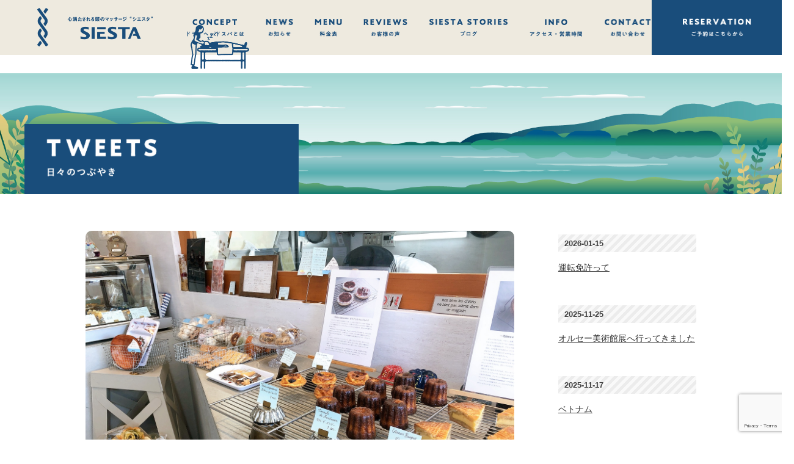

--- FILE ---
content_type: text/html; charset=UTF-8
request_url: https://siesta-zzz.com/tweet/%E3%82%BD%E3%83%A9%E3%83%B3%E3%82%B8%E3%83%A5%E3%80%80%E7%BE%8E%E5%91%B3%E3%81%97%E3%81%84%E3%82%B1%E3%83%BC%E3%82%AD%E5%B1%8B%E3%81%95%E3%82%93%E7%B7%A8%E7%99%BD%E5%B1%B1%E9%A7%85%E5%91%A8%E8%BE%BA/
body_size: 11725
content:
<!DOCTYPE html>
<html lang="ja">
<head>
<title>ソランジュ　美味しいケーキ屋さん編~白山駅周辺案内～ - 新潟市ドライヘッドスパ専門店｜シエスタ-SIESTA |</title>
<meta charset="utf-8">
<meta name="viewport" content="width=device-width, initial-scale=1.0">
<link rel="stylesheet" href="https://siesta-zzz.com/wp-content/themes/siesta/responsive.css" type="text/css" media="screen, print" />
<link rel="stylesheet" href="https://siesta-zzz.com/wp-content/themes/siesta-child/style.css" type="text/css" media="screen, print" />
<link rel="alternate" type="application/atom+xml" title="新潟市ドライヘッドスパ専門店｜シエスタ-SIESTA | Atom Feed" href="https://siesta-zzz.com/feed/atom/" />
<link rel="alternate" type="application/rss+xml" title="新潟市ドライヘッドスパ専門店｜シエスタ-SIESTA | RSS Feed" href="https://siesta-zzz.com/feed/" />
<meta name="description" itemprop="description" content="新潟市のドライヘッドスパ｜シエスタ-SIESTA |" />
<!--[if lt IE 9]>
<script src="http://html5shiv.googlecode.com/svn/trunk/html5.js"></script>
<![endif]-->
<meta name='robots' content='max-image-preview:large' />
<link rel='dns-prefetch' href='//ajax.googleapis.com' />
<link rel="alternate" title="oEmbed (JSON)" type="application/json+oembed" href="https://siesta-zzz.com/wp-json/oembed/1.0/embed?url=https%3A%2F%2Fsiesta-zzz.com%2Ftweet%2F%25e3%2582%25bd%25e3%2583%25a9%25e3%2583%25b3%25e3%2582%25b8%25e3%2583%25a5%25e3%2580%2580%25e7%25be%258e%25e5%2591%25b3%25e3%2581%2597%25e3%2581%2584%25e3%2582%25b1%25e3%2583%25bc%25e3%2582%25ad%25e5%25b1%258b%25e3%2581%2595%25e3%2582%2593%25e7%25b7%25a8%25e7%2599%25bd%25e5%25b1%25b1%25e9%25a7%2585%25e5%2591%25a8%25e8%25be%25ba%2F" />
<link rel="alternate" title="oEmbed (XML)" type="text/xml+oembed" href="https://siesta-zzz.com/wp-json/oembed/1.0/embed?url=https%3A%2F%2Fsiesta-zzz.com%2Ftweet%2F%25e3%2582%25bd%25e3%2583%25a9%25e3%2583%25b3%25e3%2582%25b8%25e3%2583%25a5%25e3%2580%2580%25e7%25be%258e%25e5%2591%25b3%25e3%2581%2597%25e3%2581%2584%25e3%2582%25b1%25e3%2583%25bc%25e3%2582%25ad%25e5%25b1%258b%25e3%2581%2595%25e3%2582%2593%25e7%25b7%25a8%25e7%2599%25bd%25e5%25b1%25b1%25e9%25a7%2585%25e5%2591%25a8%25e8%25be%25ba%2F&#038;format=xml" />
<style id='wp-img-auto-sizes-contain-inline-css' type='text/css'>
img:is([sizes=auto i],[sizes^="auto," i]){contain-intrinsic-size:3000px 1500px}
/*# sourceURL=wp-img-auto-sizes-contain-inline-css */
</style>
<style id='wp-emoji-styles-inline-css' type='text/css'>

	img.wp-smiley, img.emoji {
		display: inline !important;
		border: none !important;
		box-shadow: none !important;
		height: 1em !important;
		width: 1em !important;
		margin: 0 0.07em !important;
		vertical-align: -0.1em !important;
		background: none !important;
		padding: 0 !important;
	}
/*# sourceURL=wp-emoji-styles-inline-css */
</style>
<style id='wp-block-library-inline-css' type='text/css'>
:root{--wp-block-synced-color:#7a00df;--wp-block-synced-color--rgb:122,0,223;--wp-bound-block-color:var(--wp-block-synced-color);--wp-editor-canvas-background:#ddd;--wp-admin-theme-color:#007cba;--wp-admin-theme-color--rgb:0,124,186;--wp-admin-theme-color-darker-10:#006ba1;--wp-admin-theme-color-darker-10--rgb:0,107,160.5;--wp-admin-theme-color-darker-20:#005a87;--wp-admin-theme-color-darker-20--rgb:0,90,135;--wp-admin-border-width-focus:2px}@media (min-resolution:192dpi){:root{--wp-admin-border-width-focus:1.5px}}.wp-element-button{cursor:pointer}:root .has-very-light-gray-background-color{background-color:#eee}:root .has-very-dark-gray-background-color{background-color:#313131}:root .has-very-light-gray-color{color:#eee}:root .has-very-dark-gray-color{color:#313131}:root .has-vivid-green-cyan-to-vivid-cyan-blue-gradient-background{background:linear-gradient(135deg,#00d084,#0693e3)}:root .has-purple-crush-gradient-background{background:linear-gradient(135deg,#34e2e4,#4721fb 50%,#ab1dfe)}:root .has-hazy-dawn-gradient-background{background:linear-gradient(135deg,#faaca8,#dad0ec)}:root .has-subdued-olive-gradient-background{background:linear-gradient(135deg,#fafae1,#67a671)}:root .has-atomic-cream-gradient-background{background:linear-gradient(135deg,#fdd79a,#004a59)}:root .has-nightshade-gradient-background{background:linear-gradient(135deg,#330968,#31cdcf)}:root .has-midnight-gradient-background{background:linear-gradient(135deg,#020381,#2874fc)}:root{--wp--preset--font-size--normal:16px;--wp--preset--font-size--huge:42px}.has-regular-font-size{font-size:1em}.has-larger-font-size{font-size:2.625em}.has-normal-font-size{font-size:var(--wp--preset--font-size--normal)}.has-huge-font-size{font-size:var(--wp--preset--font-size--huge)}.has-text-align-center{text-align:center}.has-text-align-left{text-align:left}.has-text-align-right{text-align:right}.has-fit-text{white-space:nowrap!important}#end-resizable-editor-section{display:none}.aligncenter{clear:both}.items-justified-left{justify-content:flex-start}.items-justified-center{justify-content:center}.items-justified-right{justify-content:flex-end}.items-justified-space-between{justify-content:space-between}.screen-reader-text{border:0;clip-path:inset(50%);height:1px;margin:-1px;overflow:hidden;padding:0;position:absolute;width:1px;word-wrap:normal!important}.screen-reader-text:focus{background-color:#ddd;clip-path:none;color:#444;display:block;font-size:1em;height:auto;left:5px;line-height:normal;padding:15px 23px 14px;text-decoration:none;top:5px;width:auto;z-index:100000}html :where(.has-border-color){border-style:solid}html :where([style*=border-top-color]){border-top-style:solid}html :where([style*=border-right-color]){border-right-style:solid}html :where([style*=border-bottom-color]){border-bottom-style:solid}html :where([style*=border-left-color]){border-left-style:solid}html :where([style*=border-width]){border-style:solid}html :where([style*=border-top-width]){border-top-style:solid}html :where([style*=border-right-width]){border-right-style:solid}html :where([style*=border-bottom-width]){border-bottom-style:solid}html :where([style*=border-left-width]){border-left-style:solid}html :where(img[class*=wp-image-]){height:auto;max-width:100%}:where(figure){margin:0 0 1em}html :where(.is-position-sticky){--wp-admin--admin-bar--position-offset:var(--wp-admin--admin-bar--height,0px)}@media screen and (max-width:600px){html :where(.is-position-sticky){--wp-admin--admin-bar--position-offset:0px}}

/*# sourceURL=wp-block-library-inline-css */
</style><style id='global-styles-inline-css' type='text/css'>
:root{--wp--preset--aspect-ratio--square: 1;--wp--preset--aspect-ratio--4-3: 4/3;--wp--preset--aspect-ratio--3-4: 3/4;--wp--preset--aspect-ratio--3-2: 3/2;--wp--preset--aspect-ratio--2-3: 2/3;--wp--preset--aspect-ratio--16-9: 16/9;--wp--preset--aspect-ratio--9-16: 9/16;--wp--preset--color--black: #000000;--wp--preset--color--cyan-bluish-gray: #abb8c3;--wp--preset--color--white: #ffffff;--wp--preset--color--pale-pink: #f78da7;--wp--preset--color--vivid-red: #cf2e2e;--wp--preset--color--luminous-vivid-orange: #ff6900;--wp--preset--color--luminous-vivid-amber: #fcb900;--wp--preset--color--light-green-cyan: #7bdcb5;--wp--preset--color--vivid-green-cyan: #00d084;--wp--preset--color--pale-cyan-blue: #8ed1fc;--wp--preset--color--vivid-cyan-blue: #0693e3;--wp--preset--color--vivid-purple: #9b51e0;--wp--preset--gradient--vivid-cyan-blue-to-vivid-purple: linear-gradient(135deg,rgb(6,147,227) 0%,rgb(155,81,224) 100%);--wp--preset--gradient--light-green-cyan-to-vivid-green-cyan: linear-gradient(135deg,rgb(122,220,180) 0%,rgb(0,208,130) 100%);--wp--preset--gradient--luminous-vivid-amber-to-luminous-vivid-orange: linear-gradient(135deg,rgb(252,185,0) 0%,rgb(255,105,0) 100%);--wp--preset--gradient--luminous-vivid-orange-to-vivid-red: linear-gradient(135deg,rgb(255,105,0) 0%,rgb(207,46,46) 100%);--wp--preset--gradient--very-light-gray-to-cyan-bluish-gray: linear-gradient(135deg,rgb(238,238,238) 0%,rgb(169,184,195) 100%);--wp--preset--gradient--cool-to-warm-spectrum: linear-gradient(135deg,rgb(74,234,220) 0%,rgb(151,120,209) 20%,rgb(207,42,186) 40%,rgb(238,44,130) 60%,rgb(251,105,98) 80%,rgb(254,248,76) 100%);--wp--preset--gradient--blush-light-purple: linear-gradient(135deg,rgb(255,206,236) 0%,rgb(152,150,240) 100%);--wp--preset--gradient--blush-bordeaux: linear-gradient(135deg,rgb(254,205,165) 0%,rgb(254,45,45) 50%,rgb(107,0,62) 100%);--wp--preset--gradient--luminous-dusk: linear-gradient(135deg,rgb(255,203,112) 0%,rgb(199,81,192) 50%,rgb(65,88,208) 100%);--wp--preset--gradient--pale-ocean: linear-gradient(135deg,rgb(255,245,203) 0%,rgb(182,227,212) 50%,rgb(51,167,181) 100%);--wp--preset--gradient--electric-grass: linear-gradient(135deg,rgb(202,248,128) 0%,rgb(113,206,126) 100%);--wp--preset--gradient--midnight: linear-gradient(135deg,rgb(2,3,129) 0%,rgb(40,116,252) 100%);--wp--preset--font-size--small: 13px;--wp--preset--font-size--medium: 20px;--wp--preset--font-size--large: 36px;--wp--preset--font-size--x-large: 42px;--wp--preset--spacing--20: 0.44rem;--wp--preset--spacing--30: 0.67rem;--wp--preset--spacing--40: 1rem;--wp--preset--spacing--50: 1.5rem;--wp--preset--spacing--60: 2.25rem;--wp--preset--spacing--70: 3.38rem;--wp--preset--spacing--80: 5.06rem;--wp--preset--shadow--natural: 6px 6px 9px rgba(0, 0, 0, 0.2);--wp--preset--shadow--deep: 12px 12px 50px rgba(0, 0, 0, 0.4);--wp--preset--shadow--sharp: 6px 6px 0px rgba(0, 0, 0, 0.2);--wp--preset--shadow--outlined: 6px 6px 0px -3px rgb(255, 255, 255), 6px 6px rgb(0, 0, 0);--wp--preset--shadow--crisp: 6px 6px 0px rgb(0, 0, 0);}:where(.is-layout-flex){gap: 0.5em;}:where(.is-layout-grid){gap: 0.5em;}body .is-layout-flex{display: flex;}.is-layout-flex{flex-wrap: wrap;align-items: center;}.is-layout-flex > :is(*, div){margin: 0;}body .is-layout-grid{display: grid;}.is-layout-grid > :is(*, div){margin: 0;}:where(.wp-block-columns.is-layout-flex){gap: 2em;}:where(.wp-block-columns.is-layout-grid){gap: 2em;}:where(.wp-block-post-template.is-layout-flex){gap: 1.25em;}:where(.wp-block-post-template.is-layout-grid){gap: 1.25em;}.has-black-color{color: var(--wp--preset--color--black) !important;}.has-cyan-bluish-gray-color{color: var(--wp--preset--color--cyan-bluish-gray) !important;}.has-white-color{color: var(--wp--preset--color--white) !important;}.has-pale-pink-color{color: var(--wp--preset--color--pale-pink) !important;}.has-vivid-red-color{color: var(--wp--preset--color--vivid-red) !important;}.has-luminous-vivid-orange-color{color: var(--wp--preset--color--luminous-vivid-orange) !important;}.has-luminous-vivid-amber-color{color: var(--wp--preset--color--luminous-vivid-amber) !important;}.has-light-green-cyan-color{color: var(--wp--preset--color--light-green-cyan) !important;}.has-vivid-green-cyan-color{color: var(--wp--preset--color--vivid-green-cyan) !important;}.has-pale-cyan-blue-color{color: var(--wp--preset--color--pale-cyan-blue) !important;}.has-vivid-cyan-blue-color{color: var(--wp--preset--color--vivid-cyan-blue) !important;}.has-vivid-purple-color{color: var(--wp--preset--color--vivid-purple) !important;}.has-black-background-color{background-color: var(--wp--preset--color--black) !important;}.has-cyan-bluish-gray-background-color{background-color: var(--wp--preset--color--cyan-bluish-gray) !important;}.has-white-background-color{background-color: var(--wp--preset--color--white) !important;}.has-pale-pink-background-color{background-color: var(--wp--preset--color--pale-pink) !important;}.has-vivid-red-background-color{background-color: var(--wp--preset--color--vivid-red) !important;}.has-luminous-vivid-orange-background-color{background-color: var(--wp--preset--color--luminous-vivid-orange) !important;}.has-luminous-vivid-amber-background-color{background-color: var(--wp--preset--color--luminous-vivid-amber) !important;}.has-light-green-cyan-background-color{background-color: var(--wp--preset--color--light-green-cyan) !important;}.has-vivid-green-cyan-background-color{background-color: var(--wp--preset--color--vivid-green-cyan) !important;}.has-pale-cyan-blue-background-color{background-color: var(--wp--preset--color--pale-cyan-blue) !important;}.has-vivid-cyan-blue-background-color{background-color: var(--wp--preset--color--vivid-cyan-blue) !important;}.has-vivid-purple-background-color{background-color: var(--wp--preset--color--vivid-purple) !important;}.has-black-border-color{border-color: var(--wp--preset--color--black) !important;}.has-cyan-bluish-gray-border-color{border-color: var(--wp--preset--color--cyan-bluish-gray) !important;}.has-white-border-color{border-color: var(--wp--preset--color--white) !important;}.has-pale-pink-border-color{border-color: var(--wp--preset--color--pale-pink) !important;}.has-vivid-red-border-color{border-color: var(--wp--preset--color--vivid-red) !important;}.has-luminous-vivid-orange-border-color{border-color: var(--wp--preset--color--luminous-vivid-orange) !important;}.has-luminous-vivid-amber-border-color{border-color: var(--wp--preset--color--luminous-vivid-amber) !important;}.has-light-green-cyan-border-color{border-color: var(--wp--preset--color--light-green-cyan) !important;}.has-vivid-green-cyan-border-color{border-color: var(--wp--preset--color--vivid-green-cyan) !important;}.has-pale-cyan-blue-border-color{border-color: var(--wp--preset--color--pale-cyan-blue) !important;}.has-vivid-cyan-blue-border-color{border-color: var(--wp--preset--color--vivid-cyan-blue) !important;}.has-vivid-purple-border-color{border-color: var(--wp--preset--color--vivid-purple) !important;}.has-vivid-cyan-blue-to-vivid-purple-gradient-background{background: var(--wp--preset--gradient--vivid-cyan-blue-to-vivid-purple) !important;}.has-light-green-cyan-to-vivid-green-cyan-gradient-background{background: var(--wp--preset--gradient--light-green-cyan-to-vivid-green-cyan) !important;}.has-luminous-vivid-amber-to-luminous-vivid-orange-gradient-background{background: var(--wp--preset--gradient--luminous-vivid-amber-to-luminous-vivid-orange) !important;}.has-luminous-vivid-orange-to-vivid-red-gradient-background{background: var(--wp--preset--gradient--luminous-vivid-orange-to-vivid-red) !important;}.has-very-light-gray-to-cyan-bluish-gray-gradient-background{background: var(--wp--preset--gradient--very-light-gray-to-cyan-bluish-gray) !important;}.has-cool-to-warm-spectrum-gradient-background{background: var(--wp--preset--gradient--cool-to-warm-spectrum) !important;}.has-blush-light-purple-gradient-background{background: var(--wp--preset--gradient--blush-light-purple) !important;}.has-blush-bordeaux-gradient-background{background: var(--wp--preset--gradient--blush-bordeaux) !important;}.has-luminous-dusk-gradient-background{background: var(--wp--preset--gradient--luminous-dusk) !important;}.has-pale-ocean-gradient-background{background: var(--wp--preset--gradient--pale-ocean) !important;}.has-electric-grass-gradient-background{background: var(--wp--preset--gradient--electric-grass) !important;}.has-midnight-gradient-background{background: var(--wp--preset--gradient--midnight) !important;}.has-small-font-size{font-size: var(--wp--preset--font-size--small) !important;}.has-medium-font-size{font-size: var(--wp--preset--font-size--medium) !important;}.has-large-font-size{font-size: var(--wp--preset--font-size--large) !important;}.has-x-large-font-size{font-size: var(--wp--preset--font-size--x-large) !important;}
/*# sourceURL=global-styles-inline-css */
</style>

<style id='classic-theme-styles-inline-css' type='text/css'>
/*! This file is auto-generated */
.wp-block-button__link{color:#fff;background-color:#32373c;border-radius:9999px;box-shadow:none;text-decoration:none;padding:calc(.667em + 2px) calc(1.333em + 2px);font-size:1.125em}.wp-block-file__button{background:#32373c;color:#fff;text-decoration:none}
/*# sourceURL=/wp-includes/css/classic-themes.min.css */
</style>
<link rel='stylesheet' id='contact-form-7-css' href='https://siesta-zzz.com/wp-content/plugins/contact-form-7/includes/css/styles.css?ver=6.1.4' type='text/css' media='all' />
<link rel='stylesheet' id='fancybox-css' href='https://siesta-zzz.com/wp-content/plugins/easy-fancybox/fancybox/1.5.4/jquery.fancybox.min.css?ver=6.9' type='text/css' media='screen' />
<link rel='stylesheet' id='wp-pagenavi-css' href='https://siesta-zzz.com/wp-content/plugins/wp-pagenavi/pagenavi-css.css?ver=2.70' type='text/css' media='all' />
<link rel='stylesheet' id='mts_simple_booking_front_css-css' href='https://siesta-zzz.com/wp-content/plugins/mts-simple-booking-c/css/mtssb-front.css?ver=6.9' type='text/css' media='all' />
<script type="text/javascript" src="https://ajax.googleapis.com/ajax/libs/jquery/1.12.3/jquery.min.js?ver=1.12.3" id="jquery-js"></script>
<link rel="https://api.w.org/" href="https://siesta-zzz.com/wp-json/" /><link rel="alternate" title="JSON" type="application/json" href="https://siesta-zzz.com/wp-json/wp/v2/posts/3329" /><link rel='shortlink' href='https://siesta-zzz.com/?p=3329' />
<script type="text/javascript" src="https://siesta-zzz.com/wp-content/themes/siesta/jquery/scrolltopcontrol.js"></script>
<script type="text/javascript">
 $().ready(function() {
   $(document).ready(
     function(){
     $("a img").hover(function(){
     $(this).fadeTo(200, 0.7);
     },function(){
     $(this).fadeTo(300, 1.0);
     });
   });
 });
</script>
<script type="text/javascript" src="https://siesta-zzz.com/wp-content/themes/siesta/jquery/menu.js"></script>
<script type="text/javascript" src="https://siesta-zzz.com/wp-content/themes/siesta/jquery/footerFixed.js"></script>
<script type="text/javascript" src="https://siesta-zzz.com/wp-content/themes/siesta/jquery/stalker.js"></script>
<link rel="shortcut icon" href="https://siesta-zzz.com/wp-content/themes/siesta/images/favicon.ico">
<link rel="apple-touch-icon-precomposed" href="https://siesta-zzz.com/wp-content/themes/siesta/images/apple-touch-icon-precomposed.png" />
<link rel="apple-touch-icon-precomposed" href="https://siesta-zzz.com/wp-content/themes/siesta/images/android.png">

</head>

<body class="wp-singular post-template-default single single-post postid-3329 single-format-standard wp-theme-siesta wp-child-theme-siesta-child">

<!-- ヘッダー -->
<header id="header">

<!-- トップナビゲーション -->
<div id="nav_bg">
	<div class="menu-box">
    <a class="menu">
        <span class="menu__line menu__line--top"></span>
        <span class="menu__line menu__line--center"></span>
        <span class="menu__line menu__line--bottom"></span>
    </a>
	</div>
    <nav class="gnav">
	<h1 class="logo"><a href="https://siesta-zzz.com"><img src="https://siesta-zzz.com/wp-content/themes/siesta/images/logo.png" alt="シエスタ"/></a></h1>
        <div class="gnav__wrap">
            <ul class="gnav__menu">
                <li class="gnav__menu__item"><a href="https://siesta-zzz.com/concept/"><img src="https://siesta-zzz.com/wp-content/themes/siesta/images/topnavCONCEPT.png" alt="コンセプト"/></a></li>
                <li class="gnav__menu__item"><a href="https://siesta-zzz.com/category/news/"><img src="https://siesta-zzz.com/wp-content/themes/siesta/images/topnavNEWS.png" alt="ニュース"/></a></li>
                <li class="gnav__menu__item"><a href="https://siesta-zzz.com/menu/"><img src="https://siesta-zzz.com/wp-content/themes/siesta/images/topnavMENU.png" alt="メニュー"/></a></li>
                <li class="gnav__menu__item"><a href="https://siesta-zzz.com/category/reviews/"><img src="https://siesta-zzz.com/wp-content/themes/siesta/images/topnavREVIEWS.png" alt="レビュー"/></a></li>
                <li class="gnav__menu__item"><a href="https://siesta-zzz.com/category/stories/"><img src="https://siesta-zzz.com/wp-content/themes/siesta/images/topnavSTORIES.png" alt="シエスタストーリーズ"/></a></li>
                <li class="gnav__menu__item"><a href="https://siesta-zzz.com/info/"><img src="https://siesta-zzz.com/wp-content/themes/siesta/images/topnavINFO.png" alt="インフォ"/></a></li>
                <li class="gnav__menu__item"><a href="https://siesta-zzz.com/contact/"><img src="https://siesta-zzz.com/wp-content/themes/siesta/images/topnavCONTACT.png" alt="コンタクト"/></a></li>
                <li class="gnav__menu__item"><a href="https://siesta-zzz.com/category/tweet/"><img src="https://siesta-zzz.com/wp-content/themes/siesta/images/topnavTWEET.png" alt="日々のつぶやき"/></a></li>
				<li class="logo2"><img src="https://siesta-zzz.com/wp-content/themes/siesta/images/logo2.png" alt="シエスタ"/></li>
            </ul>
        </div>
<!--gnav-wrap-->
	<div class="reservation"><a href="https://siesta-zzz.com/reservation/"><img src="https://siesta-zzz.com/wp-content/themes/siesta/images/RESERVATION.png" alt="RESERVATION"/></a>
	</div>
    </nav>
	
</div>
<!-- / トップナビゲーション -->

</header>
<!-- / ヘッダー -->  
<div class="clear"></div> 
<!-- 上部画像 -->
<div id="pagetop-img">
<img src="https://siesta-zzz.com/wp-content/themes/siesta/images/bg_img.jpg" alt=""/>
<div class="pagetop-titlebox">
<div class="pagetop-title">
<img src="https://siesta-zzz.com/wp-content/themes/siesta/images/tweet_title.png" alt="日々のつぶやき"/>
</div>
</div>
</div>
<!-- / 上部画像 -->


<div class="wrapper">
<div id="main">

<div class="page-bg">
<!-- コンテンツブロック -->
<div class="row">

<!-- 本文エリア -->
<article class="threequarter2">

<!-- 投稿 -->

<div class="tweet-imgbox">
<a href="https://siesta-zzz.com/wp-content/uploads/IMG_7324.jpg">

<img width="1440" height="1080" src="https://siesta-zzz.com/wp-content/uploads/IMG_7324.jpg" class="attachment-full size-full" alt="" decoding="async" fetchpriority="high" srcset="https://siesta-zzz.com/wp-content/uploads/IMG_7324.jpg 1440w, https://siesta-zzz.com/wp-content/uploads/IMG_7324-300x225.jpg 300w, https://siesta-zzz.com/wp-content/uploads/IMG_7324-1024x768.jpg 1024w, https://siesta-zzz.com/wp-content/uploads/IMG_7324-768x576.jpg 768w" sizes="(max-width: 1440px) 100vw, 1440px" />
</a>
</div>

<div class="row">
<article class="third">
<div class="news-item-date">2022-04-10</div>
</article>
<article class="twothird">
</article>
</div>
<h1 class="tweet-title">ソランジュ　美味しいケーキ屋さん編~白山駅周辺案内～</h1>

<div class="stories-textbox">
<p>こちらは新潟市中央区学校町通にあるフランス菓子店の「パティスリーソランジュ」</p>
<p>シエスタから歩いても4~5分のところにあります。</p>
<p>とっても気になっていたケーキ屋さんです。</p>
<p>シエスタに来られるお客様達の一押しのお店です♪</p>
<p>もう何人の方がケーキ屋さんの話になるとこちらを挙げられたことか…。</p>
<p>ついに、ついに伺いました。</p>
<p>とりあえず、前情報は今回はほぼ無しにしたいと思います^^;</p>
<p>ただ、かなりすごいです。</p>
<p>美味しい✨</p>
<p>お店もまるでフランスに来たかの様✨</p>
<p>お店の方もこだわりのあるお店なのに、とってもにこやか✨</p>
<p>こちらのカヌレを食べずして、カヌレは語れません❣</p>
<p>是非、是非、皆さん行ってみてくださいね‼^^</p>
<p>（営業日を確認してから行かれると良いと思いま～す。）</p>
</div>

<!-- <div id="blog-foot">2022-04-10 ｜ Posted in <a href="https://siesta-zzz.com/category/tweet/" rel="category tag">日々のつぶやき</a> ｜ <span>Comments Closed</span>　</div> -->
<!-- / 投稿 -->


<!-- ページャー -->
<div id="next">
<span class="left"><a href="https://siesta-zzz.com/tweet/%e3%81%aa%e3%82%81%e3%82%89%e3%82%8c%e3%82%8b%e3%80%82%e3%81%ae%e3%81%af%e3%80%81%e3%81%9d%e3%82%8c%e3%81%af%e7%9b%b8%e6%89%8b%e3%81%ae%e5%95%8f%e9%a1%8c%e3%81%a7%e3%81%99%e3%82%88/" rel="prev">« なめられる。のは、それは相手の問題ですよ^^;</a></span>
<span class="right"><a href="https://siesta-zzz.com/tweet/%e8%ba%ab%e4%bd%93%e3%81%ae%e6%af%92%e7%b4%a0%e3%82%92%e3%83%87%e3%83%88%e3%83%83%e3%82%af%e3%82%b9/" rel="next">身体の毒素をデトックス »</a></span>
<div class="clear"></div>
</div>
<!-- / ページャー -->


<!-- コメントエリア -->
<!-- 

 -->
<!-- / コメントエリア -->

<!-- 投稿が無い場合 -->
<!-- 投稿が無い場合 -->


<!-- ウィジェットエリア（コメント下の広告枠） -->
<div class="row widget-adspace">
<article>	
<div id="topbox">
</div>
</article>	
</div>
<!-- / ウィジェットエリア（コメント下の広告枠） -->


</article>
<!-- / 本文エリア -->


<!-- サイドエリア -->
<article class="quarter2">

<!-- サイドバー -->
<div id="sidebar">

<div id="sidebox-new">
<!-- 新着記事 -->
<ul>
<li><div class="news-item-date">2026-01-15</div>
<div class="clear"></div>
<a href="https://siesta-zzz.com/tweet/%e9%81%8b%e8%bb%a2%e5%85%8d%e8%a8%b1%e3%81%a3%e3%81%a6/" title="運転免許って"> 運転免許って</a></li>
<li><div class="news-item-date">2025-11-25</div>
<div class="clear"></div>
<a href="https://siesta-zzz.com/tweet/%e3%82%aa%e3%83%ab%e3%82%bb%e3%83%bc%e7%be%8e%e8%a1%93%e9%a4%a8%e5%b1%95%e3%81%b8%e8%a1%8c%e3%81%a3%e3%81%a6%e3%81%8d%e3%81%be%e3%81%97%e3%81%9f/" title="オルセー美術館展へ行ってきました"> オルセー美術館展へ行ってきました</a></li>
<li><div class="news-item-date">2025-11-17</div>
<div class="clear"></div>
<a href="https://siesta-zzz.com/tweet/%e3%83%99%e3%83%88%e3%83%8a%e3%83%a0/" title="ベトナム"> ベトナム</a></li>
<li><div class="news-item-date">2025-10-21</div>
<div class="clear"></div>
<a href="https://siesta-zzz.com/tweet/%e3%82%b4%e3%83%83%e3%83%9b%e5%b1%95%e3%80%80%e5%ae%b6%e6%97%8f%e3%81%8c%e3%81%a4%e3%81%aa%e3%81%84%e3%81%a0%e7%94%bb%e5%ae%b6%e3%81%ae%e5%a4%a2/" title="ゴッホ展　家族がつないだ画家の夢"> ゴッホ展　家族がつないだ画家の夢</a></li>
<li><div class="news-item-date">2025-10-01</div>
<div class="clear"></div>
<a href="https://siesta-zzz.com/tweet/%e7%be%bd%e9%bb%92%e5%b1%b1/" title="羽黒山"> 羽黒山</a></li>
</ul>
<!-- / 新着記事 -->
<div class="clear"></div>
</div>


<div id="sidebox-archives">
<div class="sidebar-title">アーカイブ</div>
<select class="nowform" name="archive-dropdown" onChange='document.location.href=this.options[this.selectedIndex].value;'> 
<option value="">月を選択</option> 
	<option value='https://siesta-zzz.com/2026/01/?cat=7'> 2026年1月 &nbsp;(1)</option>
	<option value='https://siesta-zzz.com/2025/11/?cat=7'> 2025年11月 &nbsp;(2)</option>
	<option value='https://siesta-zzz.com/2025/10/?cat=7'> 2025年10月 &nbsp;(2)</option>
	<option value='https://siesta-zzz.com/2025/09/?cat=7'> 2025年9月 &nbsp;(3)</option>
	<option value='https://siesta-zzz.com/2025/08/?cat=7'> 2025年8月 &nbsp;(4)</option>
	<option value='https://siesta-zzz.com/2025/07/?cat=7'> 2025年7月 &nbsp;(3)</option>
	<option value='https://siesta-zzz.com/2025/06/?cat=7'> 2025年6月 &nbsp;(3)</option>
	<option value='https://siesta-zzz.com/2025/05/?cat=7'> 2025年5月 &nbsp;(3)</option>
	<option value='https://siesta-zzz.com/2025/04/?cat=7'> 2025年4月 &nbsp;(2)</option>
	<option value='https://siesta-zzz.com/2025/03/?cat=7'> 2025年3月 &nbsp;(5)</option>
	<option value='https://siesta-zzz.com/2025/02/?cat=7'> 2025年2月 &nbsp;(1)</option>
	<option value='https://siesta-zzz.com/2025/01/?cat=7'> 2025年1月 &nbsp;(1)</option>
	<option value='https://siesta-zzz.com/2024/12/?cat=7'> 2024年12月 &nbsp;(2)</option>
	<option value='https://siesta-zzz.com/2024/11/?cat=7'> 2024年11月 &nbsp;(1)</option>
	<option value='https://siesta-zzz.com/2024/10/?cat=7'> 2024年10月 &nbsp;(1)</option>
	<option value='https://siesta-zzz.com/2024/09/?cat=7'> 2024年9月 &nbsp;(1)</option>
	<option value='https://siesta-zzz.com/2024/08/?cat=7'> 2024年8月 &nbsp;(1)</option>
	<option value='https://siesta-zzz.com/2024/07/?cat=7'> 2024年7月 &nbsp;(1)</option>
	<option value='https://siesta-zzz.com/2024/06/?cat=7'> 2024年6月 &nbsp;(2)</option>
	<option value='https://siesta-zzz.com/2024/05/?cat=7'> 2024年5月 &nbsp;(4)</option>
	<option value='https://siesta-zzz.com/2024/04/?cat=7'> 2024年4月 &nbsp;(2)</option>
	<option value='https://siesta-zzz.com/2024/03/?cat=7'> 2024年3月 &nbsp;(1)</option>
	<option value='https://siesta-zzz.com/2024/02/?cat=7'> 2024年2月 &nbsp;(1)</option>
	<option value='https://siesta-zzz.com/2024/01/?cat=7'> 2024年1月 &nbsp;(3)</option>
	<option value='https://siesta-zzz.com/2023/12/?cat=7'> 2023年12月 &nbsp;(1)</option>
	<option value='https://siesta-zzz.com/2023/11/?cat=7'> 2023年11月 &nbsp;(1)</option>
	<option value='https://siesta-zzz.com/2023/10/?cat=7'> 2023年10月 &nbsp;(3)</option>
	<option value='https://siesta-zzz.com/2023/09/?cat=7'> 2023年9月 &nbsp;(1)</option>
	<option value='https://siesta-zzz.com/2023/07/?cat=7'> 2023年7月 &nbsp;(1)</option>
	<option value='https://siesta-zzz.com/2023/06/?cat=7'> 2023年6月 &nbsp;(3)</option>
	<option value='https://siesta-zzz.com/2023/05/?cat=7'> 2023年5月 &nbsp;(5)</option>
	<option value='https://siesta-zzz.com/2023/04/?cat=7'> 2023年4月 &nbsp;(9)</option>
	<option value='https://siesta-zzz.com/2023/03/?cat=7'> 2023年3月 &nbsp;(2)</option>
	<option value='https://siesta-zzz.com/2023/02/?cat=7'> 2023年2月 &nbsp;(3)</option>
	<option value='https://siesta-zzz.com/2023/01/?cat=7'> 2023年1月 &nbsp;(1)</option>
	<option value='https://siesta-zzz.com/2022/11/?cat=7'> 2022年11月 &nbsp;(1)</option>
	<option value='https://siesta-zzz.com/2022/10/?cat=7'> 2022年10月 &nbsp;(2)</option>
	<option value='https://siesta-zzz.com/2022/09/?cat=7'> 2022年9月 &nbsp;(2)</option>
	<option value='https://siesta-zzz.com/2022/08/?cat=7'> 2022年8月 &nbsp;(1)</option>
	<option value='https://siesta-zzz.com/2022/07/?cat=7'> 2022年7月 &nbsp;(1)</option>
	<option value='https://siesta-zzz.com/2022/06/?cat=7'> 2022年6月 &nbsp;(4)</option>
	<option value='https://siesta-zzz.com/2022/05/?cat=7'> 2022年5月 &nbsp;(3)</option>
	<option value='https://siesta-zzz.com/2022/04/?cat=7'> 2022年4月 &nbsp;(5)</option>
	<option value='https://siesta-zzz.com/2022/03/?cat=7'> 2022年3月 &nbsp;(4)</option>
	<option value='https://siesta-zzz.com/2022/02/?cat=7'> 2022年2月 &nbsp;(2)</option>
	<option value='https://siesta-zzz.com/2022/01/?cat=7'> 2022年1月 &nbsp;(1)</option>
	<option value='https://siesta-zzz.com/2021/12/?cat=7'> 2021年12月 &nbsp;(2)</option>
	<option value='https://siesta-zzz.com/2021/11/?cat=7'> 2021年11月 &nbsp;(2)</option>
	<option value='https://siesta-zzz.com/2021/10/?cat=7'> 2021年10月 &nbsp;(1)</option>
	<option value='https://siesta-zzz.com/2021/09/?cat=7'> 2021年9月 &nbsp;(4)</option>
	<option value='https://siesta-zzz.com/2021/08/?cat=7'> 2021年8月 &nbsp;(3)</option>
	<option value='https://siesta-zzz.com/2021/07/?cat=7'> 2021年7月 &nbsp;(7)</option>
	<option value='https://siesta-zzz.com/2021/06/?cat=7'> 2021年6月 &nbsp;(7)</option>
	<option value='https://siesta-zzz.com/2021/05/?cat=7'> 2021年5月 &nbsp;(5)</option>
	<option value='https://siesta-zzz.com/2021/04/?cat=7'> 2021年4月 &nbsp;(3)</option>
	<option value='https://siesta-zzz.com/2021/03/?cat=7'> 2021年3月 &nbsp;(1)</option>
	<option value='https://siesta-zzz.com/2021/02/?cat=7'> 2021年2月 &nbsp;(1)</option>
	<option value='https://siesta-zzz.com/2021/01/?cat=7'> 2021年1月 &nbsp;(2)</option>
	<option value='https://siesta-zzz.com/2020/12/?cat=7'> 2020年12月 &nbsp;(2)</option>
	<option value='https://siesta-zzz.com/2020/11/?cat=7'> 2020年11月 &nbsp;(3)</option>
	<option value='https://siesta-zzz.com/2020/10/?cat=7'> 2020年10月 &nbsp;(4)</option>
	<option value='https://siesta-zzz.com/2020/09/?cat=7'> 2020年9月 &nbsp;(4)</option>
	<option value='https://siesta-zzz.com/2020/08/?cat=7'> 2020年8月 &nbsp;(1)</option>
	<option value='https://siesta-zzz.com/2020/07/?cat=7'> 2020年7月 &nbsp;(2)</option>
	<option value='https://siesta-zzz.com/2020/06/?cat=7'> 2020年6月 &nbsp;(4)</option>
	<option value='https://siesta-zzz.com/2020/04/?cat=7'> 2020年4月 &nbsp;(1)</option>
	<option value='https://siesta-zzz.com/2020/03/?cat=7'> 2020年3月 &nbsp;(4)</option>
	<option value='https://siesta-zzz.com/2020/02/?cat=7'> 2020年2月 &nbsp;(4)</option>
	<option value='https://siesta-zzz.com/2020/01/?cat=7'> 2020年1月 &nbsp;(4)</option>
	<option value='https://siesta-zzz.com/2019/12/?cat=7'> 2019年12月 &nbsp;(3)</option>
	<option value='https://siesta-zzz.com/2019/11/?cat=7'> 2019年11月 &nbsp;(5)</option>
	<option value='https://siesta-zzz.com/2019/10/?cat=7'> 2019年10月 &nbsp;(5)</option>
	<option value='https://siesta-zzz.com/2019/09/?cat=7'> 2019年9月 &nbsp;(6)</option>
	<option value='https://siesta-zzz.com/2019/08/?cat=7'> 2019年8月 &nbsp;(4)</option>
	<option value='https://siesta-zzz.com/2019/07/?cat=7'> 2019年7月 &nbsp;(10)</option>
	<option value='https://siesta-zzz.com/2019/06/?cat=7'> 2019年6月 &nbsp;(11)</option>
	<option value='https://siesta-zzz.com/2019/05/?cat=7'> 2019年5月 &nbsp;(6)</option>
	<option value='https://siesta-zzz.com/2019/04/?cat=7'> 2019年4月 &nbsp;(3)</option>
</select>
</div>


<div class="sidebar-title">カテゴリー</div>
<select  name='cat' id='cat' class='postform'>
	<option value='-1'>カテゴリを選ぶ</option>
	<option class="level-0" value="1">お知らせ&nbsp;&nbsp;(9)</option>
	<option class="level-0" value="4">SiestaStories&nbsp;&nbsp;(175)</option>
	<option class="level-0" value="6">お客様の声&nbsp;&nbsp;(13)</option>
	<option class="level-0" value="7" selected="selected">日々のつぶやき&nbsp;&nbsp;(230)</option>
</select>

<script type="text/javascript"><!--
    var dropdown = document.getElementById("cat");
    function onCatChange() {
		if ( dropdown.options[dropdown.selectedIndex].value > 0 ) {
			location.href = "https://siesta-zzz.com/?cat="+dropdown.options[dropdown.selectedIndex].value;
		}
    }
    dropdown.onchange = onCatChange;
--></script>


<div id="sidebox">
</div>

</div>
<!-- /  サイドバー  -->
</article>
<!-- / サイドエリア -->

</div>
<!-- / page-bgブロック -->

</div>
<!-- / コンテンツブロック -->


</div>
<!-- / メインwrap -->

</div>
<!-- / 全体wrapper -->

<!-- フッターエリア -->
<footer id="footer">
<div class="footer-inner">
<!-- フッターナビブロック -->
<div class="row">
<article class="fifth">	
<div id="topbox">
<div id="text-2" class="widget widget_text">			<div class="textwidget"><div class="footer-logo2"><img decoding="async" src="https://siesta-zzz.com/wp-content/themes/siesta/images/footer_logo2.png" alt="シエスタ" /></div>
</div>
		</div></div>
</article>	
<article class="twofifth">	
<div id="topbox">
<div id="text-3" class="widget widget_text">			<div class="textwidget"><div class="footer-logo"><img decoding="async" src="https://siesta-zzz.com/wp-content/themes/siesta/images/footer_logo.png" alt="シエスタ" /></div>
<p class="footer-text">新潟市中央区白山浦2丁目104-26 （MAP）<br />
［営業時間］ 10:00〜18:00<br />
［定休日］ 日曜</p>
</div>
		</div></div>
</article>
<article class="fifth">	
<div id="topbox">
<div id="text-4" class="widget widget_text">			<div class="textwidget"><div class="footerlist">
<ul>
<li><a href="https://siesta-zzz.com/concept/">・ドライヘッドスパとは</a></li>
<li><a href="https://siesta-zzz.com/category/news/">・お知らせ</a></li>
<li><a href="https://siesta-zzz.com/menu/">・料金表</a></li>
<li><a href="https://siesta-zzz.com/reservation/">・ご予約</a></li>
<li><a href="https://siesta-zzz.com/category/reviews/">・お客様の声</a></li>
<li><a href="https://siesta-zzz.com/category/stories/">・ブログ</a></li>
<li><a href="https://siesta-zzz.com/category/tweet/">・日々のつぶやき</a></li>
<li><a href="https://siesta-zzz.com/info/">・アクセス、営業時間</a></li>
<li><a href="https://siesta-zzz.com/contact/">・お問い合わせ</a></li>
</ul>
</div>
</div>
		</div></div>
</article>	
<article class="fifth">	
<div id="topbox">
<div id="text-5" class="widget widget_text">			<div class="textwidget"><div class="footer-rightbox">
<div class="footer-instagram"><a href="https://instagram.com/siesta_zzz5" target="_blank"><img decoding="async" src="https://siesta-zzz.com/wp-content/themes/siesta/images/insta-logo.svg" alt="Instagram" /></a></div>
<div class="footerlist2">
<ul>
<li><a href="https://siesta-zzz.com/privacypolicy/">プライバシーポリシー</a></li>
</ul>
</div>
<div class="clear"></div>
<div id="copyright"><a href="&lt;?php echo home_url(); ?&gt;">Copyright © SIESTA All Rights Reserved.</a></div>
</div>
</div>
		</div></div>
</article>	
</div>
<!-- / フッターナビブロック -->
</div>
<!-- / フッターインナー -->
</footer>
<!-- / フッターエリア -->
<div class="clear"></div>

<script type="speculationrules">
{"prefetch":[{"source":"document","where":{"and":[{"href_matches":"/*"},{"not":{"href_matches":["/wp-*.php","/wp-admin/*","/wp-content/uploads/*","/wp-content/*","/wp-content/plugins/*","/wp-content/themes/siesta-child/*","/wp-content/themes/siesta/*","/*\\?(.+)"]}},{"not":{"selector_matches":"a[rel~=\"nofollow\"]"}},{"not":{"selector_matches":".no-prefetch, .no-prefetch a"}}]},"eagerness":"conservative"}]}
</script>
<script type="text/javascript">
document.addEventListener( 'wpcf7mailsent', function( event ) {
    location = 'https://siesta-zzz.com';
}, false );
</script>
<script type="text/javascript" src="https://siesta-zzz.com/wp-includes/js/dist/hooks.min.js?ver=dd5603f07f9220ed27f1" id="wp-hooks-js"></script>
<script type="text/javascript" src="https://siesta-zzz.com/wp-includes/js/dist/i18n.min.js?ver=c26c3dc7bed366793375" id="wp-i18n-js"></script>
<script type="text/javascript" id="wp-i18n-js-after">
/* <![CDATA[ */
wp.i18n.setLocaleData( { 'text direction\u0004ltr': [ 'ltr' ] } );
//# sourceURL=wp-i18n-js-after
/* ]]> */
</script>
<script type="text/javascript" src="https://siesta-zzz.com/wp-content/plugins/contact-form-7/includes/swv/js/index.js?ver=6.1.4" id="swv-js"></script>
<script type="text/javascript" id="contact-form-7-js-translations">
/* <![CDATA[ */
( function( domain, translations ) {
	var localeData = translations.locale_data[ domain ] || translations.locale_data.messages;
	localeData[""].domain = domain;
	wp.i18n.setLocaleData( localeData, domain );
} )( "contact-form-7", {"translation-revision-date":"2025-11-30 08:12:23+0000","generator":"GlotPress\/4.0.3","domain":"messages","locale_data":{"messages":{"":{"domain":"messages","plural-forms":"nplurals=1; plural=0;","lang":"ja_JP"},"This contact form is placed in the wrong place.":["\u3053\u306e\u30b3\u30f3\u30bf\u30af\u30c8\u30d5\u30a9\u30fc\u30e0\u306f\u9593\u9055\u3063\u305f\u4f4d\u7f6e\u306b\u7f6e\u304b\u308c\u3066\u3044\u307e\u3059\u3002"],"Error:":["\u30a8\u30e9\u30fc:"]}},"comment":{"reference":"includes\/js\/index.js"}} );
//# sourceURL=contact-form-7-js-translations
/* ]]> */
</script>
<script type="text/javascript" id="contact-form-7-js-before">
/* <![CDATA[ */
var wpcf7 = {
    "api": {
        "root": "https:\/\/siesta-zzz.com\/wp-json\/",
        "namespace": "contact-form-7\/v1"
    }
};
//# sourceURL=contact-form-7-js-before
/* ]]> */
</script>
<script type="text/javascript" src="https://siesta-zzz.com/wp-content/plugins/contact-form-7/includes/js/index.js?ver=6.1.4" id="contact-form-7-js"></script>
<script type="text/javascript" src="https://siesta-zzz.com/wp-content/plugins/easy-fancybox/vendor/purify.min.js?ver=6.9" id="fancybox-purify-js"></script>
<script type="text/javascript" id="jquery-fancybox-js-extra">
/* <![CDATA[ */
var efb_i18n = {"close":"Close","next":"Next","prev":"Previous","startSlideshow":"Start slideshow","toggleSize":"Toggle size"};
//# sourceURL=jquery-fancybox-js-extra
/* ]]> */
</script>
<script type="text/javascript" src="https://siesta-zzz.com/wp-content/plugins/easy-fancybox/fancybox/1.5.4/jquery.fancybox.min.js?ver=6.9" id="jquery-fancybox-js"></script>
<script type="text/javascript" id="jquery-fancybox-js-after">
/* <![CDATA[ */
var fb_timeout, fb_opts={'autoScale':true,'showCloseButton':true,'margin':20,'pixelRatio':'false','centerOnScroll':false,'enableEscapeButton':true,'overlayShow':true,'hideOnOverlayClick':true,'minVpHeight':320,'disableCoreLightbox':'true','enableBlockControls':'true','fancybox_openBlockControls':'true' };
if(typeof easy_fancybox_handler==='undefined'){
var easy_fancybox_handler=function(){
jQuery([".nolightbox","a.wp-block-file__button","a.pin-it-button","a[href*='pinterest.com\/pin\/create']","a[href*='facebook.com\/share']","a[href*='twitter.com\/share']"].join(',')).addClass('nofancybox');
jQuery('a.fancybox-close').on('click',function(e){e.preventDefault();jQuery.fancybox.close()});
/* IMG */
						var unlinkedImageBlocks=jQuery(".wp-block-image > img:not(.nofancybox,figure.nofancybox>img)");
						unlinkedImageBlocks.wrap(function() {
							var href = jQuery( this ).attr( "src" );
							return "<a href='" + href + "'></a>";
						});
var fb_IMG_select=jQuery('a[href*=".jpg" i]:not(.nofancybox,li.nofancybox>a,figure.nofancybox>a),area[href*=".jpg" i]:not(.nofancybox),a[href*=".jpeg" i]:not(.nofancybox,li.nofancybox>a,figure.nofancybox>a),area[href*=".jpeg" i]:not(.nofancybox),a[href*=".png" i]:not(.nofancybox,li.nofancybox>a,figure.nofancybox>a),area[href*=".png" i]:not(.nofancybox),a[href*=".webp" i]:not(.nofancybox,li.nofancybox>a,figure.nofancybox>a),area[href*=".webp" i]:not(.nofancybox)');
fb_IMG_select.addClass('fancybox image');
var fb_IMG_sections=jQuery('.gallery,.wp-block-gallery,.tiled-gallery,.wp-block-jetpack-tiled-gallery,.ngg-galleryoverview,.ngg-imagebrowser,.nextgen_pro_blog_gallery,.nextgen_pro_film,.nextgen_pro_horizontal_filmstrip,.ngg-pro-masonry-wrapper,.ngg-pro-mosaic-container,.nextgen_pro_sidescroll,.nextgen_pro_slideshow,.nextgen_pro_thumbnail_grid,.tiled-gallery');
fb_IMG_sections.each(function(){jQuery(this).find(fb_IMG_select).attr('rel','gallery-'+fb_IMG_sections.index(this));});
jQuery('a.fancybox,area.fancybox,.fancybox>a').each(function(){jQuery(this).fancybox(jQuery.extend(true,{},fb_opts,{'transition':'elastic','transitionIn':'elastic','easingIn':'easeOutBack','transitionOut':'elastic','easingOut':'easeInBack','opacity':false,'hideOnContentClick':false,'titleShow':true,'titlePosition':'inside','titleFromAlt':true,'showNavArrows':true,'enableKeyboardNav':true,'cyclic':false,'mouseWheel':'true'}))});
};};
jQuery(easy_fancybox_handler);jQuery(document).on('post-load',easy_fancybox_handler);

//# sourceURL=jquery-fancybox-js-after
/* ]]> */
</script>
<script type="text/javascript" src="https://siesta-zzz.com/wp-content/plugins/easy-fancybox/vendor/jquery.easing.min.js?ver=1.4.1" id="jquery-easing-js"></script>
<script type="text/javascript" src="https://siesta-zzz.com/wp-content/plugins/easy-fancybox/vendor/jquery.mousewheel.min.js?ver=3.1.13" id="jquery-mousewheel-js"></script>
<script type="text/javascript" src="https://www.google.com/recaptcha/api.js?render=6Lf-wismAAAAADcG494M8Lbm8taGbO1LMuZsm2Kl&amp;ver=3.0" id="google-recaptcha-js"></script>
<script type="text/javascript" src="https://siesta-zzz.com/wp-includes/js/dist/vendor/wp-polyfill.min.js?ver=3.15.0" id="wp-polyfill-js"></script>
<script type="text/javascript" id="wpcf7-recaptcha-js-before">
/* <![CDATA[ */
var wpcf7_recaptcha = {
    "sitekey": "6Lf-wismAAAAADcG494M8Lbm8taGbO1LMuZsm2Kl",
    "actions": {
        "homepage": "homepage",
        "contactform": "contactform"
    }
};
//# sourceURL=wpcf7-recaptcha-js-before
/* ]]> */
</script>
<script type="text/javascript" src="https://siesta-zzz.com/wp-content/plugins/contact-form-7/modules/recaptcha/index.js?ver=6.1.4" id="wpcf7-recaptcha-js"></script>
<script id="wp-emoji-settings" type="application/json">
{"baseUrl":"https://s.w.org/images/core/emoji/17.0.2/72x72/","ext":".png","svgUrl":"https://s.w.org/images/core/emoji/17.0.2/svg/","svgExt":".svg","source":{"concatemoji":"https://siesta-zzz.com/wp-includes/js/wp-emoji-release.min.js?ver=6.9"}}
</script>
<script type="module">
/* <![CDATA[ */
/*! This file is auto-generated */
const a=JSON.parse(document.getElementById("wp-emoji-settings").textContent),o=(window._wpemojiSettings=a,"wpEmojiSettingsSupports"),s=["flag","emoji"];function i(e){try{var t={supportTests:e,timestamp:(new Date).valueOf()};sessionStorage.setItem(o,JSON.stringify(t))}catch(e){}}function c(e,t,n){e.clearRect(0,0,e.canvas.width,e.canvas.height),e.fillText(t,0,0);t=new Uint32Array(e.getImageData(0,0,e.canvas.width,e.canvas.height).data);e.clearRect(0,0,e.canvas.width,e.canvas.height),e.fillText(n,0,0);const a=new Uint32Array(e.getImageData(0,0,e.canvas.width,e.canvas.height).data);return t.every((e,t)=>e===a[t])}function p(e,t){e.clearRect(0,0,e.canvas.width,e.canvas.height),e.fillText(t,0,0);var n=e.getImageData(16,16,1,1);for(let e=0;e<n.data.length;e++)if(0!==n.data[e])return!1;return!0}function u(e,t,n,a){switch(t){case"flag":return n(e,"\ud83c\udff3\ufe0f\u200d\u26a7\ufe0f","\ud83c\udff3\ufe0f\u200b\u26a7\ufe0f")?!1:!n(e,"\ud83c\udde8\ud83c\uddf6","\ud83c\udde8\u200b\ud83c\uddf6")&&!n(e,"\ud83c\udff4\udb40\udc67\udb40\udc62\udb40\udc65\udb40\udc6e\udb40\udc67\udb40\udc7f","\ud83c\udff4\u200b\udb40\udc67\u200b\udb40\udc62\u200b\udb40\udc65\u200b\udb40\udc6e\u200b\udb40\udc67\u200b\udb40\udc7f");case"emoji":return!a(e,"\ud83e\u1fac8")}return!1}function f(e,t,n,a){let r;const o=(r="undefined"!=typeof WorkerGlobalScope&&self instanceof WorkerGlobalScope?new OffscreenCanvas(300,150):document.createElement("canvas")).getContext("2d",{willReadFrequently:!0}),s=(o.textBaseline="top",o.font="600 32px Arial",{});return e.forEach(e=>{s[e]=t(o,e,n,a)}),s}function r(e){var t=document.createElement("script");t.src=e,t.defer=!0,document.head.appendChild(t)}a.supports={everything:!0,everythingExceptFlag:!0},new Promise(t=>{let n=function(){try{var e=JSON.parse(sessionStorage.getItem(o));if("object"==typeof e&&"number"==typeof e.timestamp&&(new Date).valueOf()<e.timestamp+604800&&"object"==typeof e.supportTests)return e.supportTests}catch(e){}return null}();if(!n){if("undefined"!=typeof Worker&&"undefined"!=typeof OffscreenCanvas&&"undefined"!=typeof URL&&URL.createObjectURL&&"undefined"!=typeof Blob)try{var e="postMessage("+f.toString()+"("+[JSON.stringify(s),u.toString(),c.toString(),p.toString()].join(",")+"));",a=new Blob([e],{type:"text/javascript"});const r=new Worker(URL.createObjectURL(a),{name:"wpTestEmojiSupports"});return void(r.onmessage=e=>{i(n=e.data),r.terminate(),t(n)})}catch(e){}i(n=f(s,u,c,p))}t(n)}).then(e=>{for(const n in e)a.supports[n]=e[n],a.supports.everything=a.supports.everything&&a.supports[n],"flag"!==n&&(a.supports.everythingExceptFlag=a.supports.everythingExceptFlag&&a.supports[n]);var t;a.supports.everythingExceptFlag=a.supports.everythingExceptFlag&&!a.supports.flag,a.supports.everything||((t=a.source||{}).concatemoji?r(t.concatemoji):t.wpemoji&&t.twemoji&&(r(t.twemoji),r(t.wpemoji)))});
//# sourceURL=https://siesta-zzz.com/wp-includes/js/wp-emoji-loader.min.js
/* ]]> */
</script>

<!-- Global site tag (gtag.js) - Google Analytics -->
<script async src="https://www.googletagmanager.com/gtag/js?id=UA-141186744-1"></script>
<script>
  window.dataLayer = window.dataLayer || [];
  function gtag(){dataLayer.push(arguments);}
  gtag('js', new Date());

  gtag('config', 'UA-141186744-1');
</script>
</body>
</html>

--- FILE ---
content_type: text/html; charset=utf-8
request_url: https://www.google.com/recaptcha/api2/anchor?ar=1&k=6Lf-wismAAAAADcG494M8Lbm8taGbO1LMuZsm2Kl&co=aHR0cHM6Ly9zaWVzdGEtenp6LmNvbTo0NDM.&hl=en&v=PoyoqOPhxBO7pBk68S4YbpHZ&size=invisible&anchor-ms=20000&execute-ms=30000&cb=c4yu9s9zs5gi
body_size: 49682
content:
<!DOCTYPE HTML><html dir="ltr" lang="en"><head><meta http-equiv="Content-Type" content="text/html; charset=UTF-8">
<meta http-equiv="X-UA-Compatible" content="IE=edge">
<title>reCAPTCHA</title>
<style type="text/css">
/* cyrillic-ext */
@font-face {
  font-family: 'Roboto';
  font-style: normal;
  font-weight: 400;
  font-stretch: 100%;
  src: url(//fonts.gstatic.com/s/roboto/v48/KFO7CnqEu92Fr1ME7kSn66aGLdTylUAMa3GUBHMdazTgWw.woff2) format('woff2');
  unicode-range: U+0460-052F, U+1C80-1C8A, U+20B4, U+2DE0-2DFF, U+A640-A69F, U+FE2E-FE2F;
}
/* cyrillic */
@font-face {
  font-family: 'Roboto';
  font-style: normal;
  font-weight: 400;
  font-stretch: 100%;
  src: url(//fonts.gstatic.com/s/roboto/v48/KFO7CnqEu92Fr1ME7kSn66aGLdTylUAMa3iUBHMdazTgWw.woff2) format('woff2');
  unicode-range: U+0301, U+0400-045F, U+0490-0491, U+04B0-04B1, U+2116;
}
/* greek-ext */
@font-face {
  font-family: 'Roboto';
  font-style: normal;
  font-weight: 400;
  font-stretch: 100%;
  src: url(//fonts.gstatic.com/s/roboto/v48/KFO7CnqEu92Fr1ME7kSn66aGLdTylUAMa3CUBHMdazTgWw.woff2) format('woff2');
  unicode-range: U+1F00-1FFF;
}
/* greek */
@font-face {
  font-family: 'Roboto';
  font-style: normal;
  font-weight: 400;
  font-stretch: 100%;
  src: url(//fonts.gstatic.com/s/roboto/v48/KFO7CnqEu92Fr1ME7kSn66aGLdTylUAMa3-UBHMdazTgWw.woff2) format('woff2');
  unicode-range: U+0370-0377, U+037A-037F, U+0384-038A, U+038C, U+038E-03A1, U+03A3-03FF;
}
/* math */
@font-face {
  font-family: 'Roboto';
  font-style: normal;
  font-weight: 400;
  font-stretch: 100%;
  src: url(//fonts.gstatic.com/s/roboto/v48/KFO7CnqEu92Fr1ME7kSn66aGLdTylUAMawCUBHMdazTgWw.woff2) format('woff2');
  unicode-range: U+0302-0303, U+0305, U+0307-0308, U+0310, U+0312, U+0315, U+031A, U+0326-0327, U+032C, U+032F-0330, U+0332-0333, U+0338, U+033A, U+0346, U+034D, U+0391-03A1, U+03A3-03A9, U+03B1-03C9, U+03D1, U+03D5-03D6, U+03F0-03F1, U+03F4-03F5, U+2016-2017, U+2034-2038, U+203C, U+2040, U+2043, U+2047, U+2050, U+2057, U+205F, U+2070-2071, U+2074-208E, U+2090-209C, U+20D0-20DC, U+20E1, U+20E5-20EF, U+2100-2112, U+2114-2115, U+2117-2121, U+2123-214F, U+2190, U+2192, U+2194-21AE, U+21B0-21E5, U+21F1-21F2, U+21F4-2211, U+2213-2214, U+2216-22FF, U+2308-230B, U+2310, U+2319, U+231C-2321, U+2336-237A, U+237C, U+2395, U+239B-23B7, U+23D0, U+23DC-23E1, U+2474-2475, U+25AF, U+25B3, U+25B7, U+25BD, U+25C1, U+25CA, U+25CC, U+25FB, U+266D-266F, U+27C0-27FF, U+2900-2AFF, U+2B0E-2B11, U+2B30-2B4C, U+2BFE, U+3030, U+FF5B, U+FF5D, U+1D400-1D7FF, U+1EE00-1EEFF;
}
/* symbols */
@font-face {
  font-family: 'Roboto';
  font-style: normal;
  font-weight: 400;
  font-stretch: 100%;
  src: url(//fonts.gstatic.com/s/roboto/v48/KFO7CnqEu92Fr1ME7kSn66aGLdTylUAMaxKUBHMdazTgWw.woff2) format('woff2');
  unicode-range: U+0001-000C, U+000E-001F, U+007F-009F, U+20DD-20E0, U+20E2-20E4, U+2150-218F, U+2190, U+2192, U+2194-2199, U+21AF, U+21E6-21F0, U+21F3, U+2218-2219, U+2299, U+22C4-22C6, U+2300-243F, U+2440-244A, U+2460-24FF, U+25A0-27BF, U+2800-28FF, U+2921-2922, U+2981, U+29BF, U+29EB, U+2B00-2BFF, U+4DC0-4DFF, U+FFF9-FFFB, U+10140-1018E, U+10190-1019C, U+101A0, U+101D0-101FD, U+102E0-102FB, U+10E60-10E7E, U+1D2C0-1D2D3, U+1D2E0-1D37F, U+1F000-1F0FF, U+1F100-1F1AD, U+1F1E6-1F1FF, U+1F30D-1F30F, U+1F315, U+1F31C, U+1F31E, U+1F320-1F32C, U+1F336, U+1F378, U+1F37D, U+1F382, U+1F393-1F39F, U+1F3A7-1F3A8, U+1F3AC-1F3AF, U+1F3C2, U+1F3C4-1F3C6, U+1F3CA-1F3CE, U+1F3D4-1F3E0, U+1F3ED, U+1F3F1-1F3F3, U+1F3F5-1F3F7, U+1F408, U+1F415, U+1F41F, U+1F426, U+1F43F, U+1F441-1F442, U+1F444, U+1F446-1F449, U+1F44C-1F44E, U+1F453, U+1F46A, U+1F47D, U+1F4A3, U+1F4B0, U+1F4B3, U+1F4B9, U+1F4BB, U+1F4BF, U+1F4C8-1F4CB, U+1F4D6, U+1F4DA, U+1F4DF, U+1F4E3-1F4E6, U+1F4EA-1F4ED, U+1F4F7, U+1F4F9-1F4FB, U+1F4FD-1F4FE, U+1F503, U+1F507-1F50B, U+1F50D, U+1F512-1F513, U+1F53E-1F54A, U+1F54F-1F5FA, U+1F610, U+1F650-1F67F, U+1F687, U+1F68D, U+1F691, U+1F694, U+1F698, U+1F6AD, U+1F6B2, U+1F6B9-1F6BA, U+1F6BC, U+1F6C6-1F6CF, U+1F6D3-1F6D7, U+1F6E0-1F6EA, U+1F6F0-1F6F3, U+1F6F7-1F6FC, U+1F700-1F7FF, U+1F800-1F80B, U+1F810-1F847, U+1F850-1F859, U+1F860-1F887, U+1F890-1F8AD, U+1F8B0-1F8BB, U+1F8C0-1F8C1, U+1F900-1F90B, U+1F93B, U+1F946, U+1F984, U+1F996, U+1F9E9, U+1FA00-1FA6F, U+1FA70-1FA7C, U+1FA80-1FA89, U+1FA8F-1FAC6, U+1FACE-1FADC, U+1FADF-1FAE9, U+1FAF0-1FAF8, U+1FB00-1FBFF;
}
/* vietnamese */
@font-face {
  font-family: 'Roboto';
  font-style: normal;
  font-weight: 400;
  font-stretch: 100%;
  src: url(//fonts.gstatic.com/s/roboto/v48/KFO7CnqEu92Fr1ME7kSn66aGLdTylUAMa3OUBHMdazTgWw.woff2) format('woff2');
  unicode-range: U+0102-0103, U+0110-0111, U+0128-0129, U+0168-0169, U+01A0-01A1, U+01AF-01B0, U+0300-0301, U+0303-0304, U+0308-0309, U+0323, U+0329, U+1EA0-1EF9, U+20AB;
}
/* latin-ext */
@font-face {
  font-family: 'Roboto';
  font-style: normal;
  font-weight: 400;
  font-stretch: 100%;
  src: url(//fonts.gstatic.com/s/roboto/v48/KFO7CnqEu92Fr1ME7kSn66aGLdTylUAMa3KUBHMdazTgWw.woff2) format('woff2');
  unicode-range: U+0100-02BA, U+02BD-02C5, U+02C7-02CC, U+02CE-02D7, U+02DD-02FF, U+0304, U+0308, U+0329, U+1D00-1DBF, U+1E00-1E9F, U+1EF2-1EFF, U+2020, U+20A0-20AB, U+20AD-20C0, U+2113, U+2C60-2C7F, U+A720-A7FF;
}
/* latin */
@font-face {
  font-family: 'Roboto';
  font-style: normal;
  font-weight: 400;
  font-stretch: 100%;
  src: url(//fonts.gstatic.com/s/roboto/v48/KFO7CnqEu92Fr1ME7kSn66aGLdTylUAMa3yUBHMdazQ.woff2) format('woff2');
  unicode-range: U+0000-00FF, U+0131, U+0152-0153, U+02BB-02BC, U+02C6, U+02DA, U+02DC, U+0304, U+0308, U+0329, U+2000-206F, U+20AC, U+2122, U+2191, U+2193, U+2212, U+2215, U+FEFF, U+FFFD;
}
/* cyrillic-ext */
@font-face {
  font-family: 'Roboto';
  font-style: normal;
  font-weight: 500;
  font-stretch: 100%;
  src: url(//fonts.gstatic.com/s/roboto/v48/KFO7CnqEu92Fr1ME7kSn66aGLdTylUAMa3GUBHMdazTgWw.woff2) format('woff2');
  unicode-range: U+0460-052F, U+1C80-1C8A, U+20B4, U+2DE0-2DFF, U+A640-A69F, U+FE2E-FE2F;
}
/* cyrillic */
@font-face {
  font-family: 'Roboto';
  font-style: normal;
  font-weight: 500;
  font-stretch: 100%;
  src: url(//fonts.gstatic.com/s/roboto/v48/KFO7CnqEu92Fr1ME7kSn66aGLdTylUAMa3iUBHMdazTgWw.woff2) format('woff2');
  unicode-range: U+0301, U+0400-045F, U+0490-0491, U+04B0-04B1, U+2116;
}
/* greek-ext */
@font-face {
  font-family: 'Roboto';
  font-style: normal;
  font-weight: 500;
  font-stretch: 100%;
  src: url(//fonts.gstatic.com/s/roboto/v48/KFO7CnqEu92Fr1ME7kSn66aGLdTylUAMa3CUBHMdazTgWw.woff2) format('woff2');
  unicode-range: U+1F00-1FFF;
}
/* greek */
@font-face {
  font-family: 'Roboto';
  font-style: normal;
  font-weight: 500;
  font-stretch: 100%;
  src: url(//fonts.gstatic.com/s/roboto/v48/KFO7CnqEu92Fr1ME7kSn66aGLdTylUAMa3-UBHMdazTgWw.woff2) format('woff2');
  unicode-range: U+0370-0377, U+037A-037F, U+0384-038A, U+038C, U+038E-03A1, U+03A3-03FF;
}
/* math */
@font-face {
  font-family: 'Roboto';
  font-style: normal;
  font-weight: 500;
  font-stretch: 100%;
  src: url(//fonts.gstatic.com/s/roboto/v48/KFO7CnqEu92Fr1ME7kSn66aGLdTylUAMawCUBHMdazTgWw.woff2) format('woff2');
  unicode-range: U+0302-0303, U+0305, U+0307-0308, U+0310, U+0312, U+0315, U+031A, U+0326-0327, U+032C, U+032F-0330, U+0332-0333, U+0338, U+033A, U+0346, U+034D, U+0391-03A1, U+03A3-03A9, U+03B1-03C9, U+03D1, U+03D5-03D6, U+03F0-03F1, U+03F4-03F5, U+2016-2017, U+2034-2038, U+203C, U+2040, U+2043, U+2047, U+2050, U+2057, U+205F, U+2070-2071, U+2074-208E, U+2090-209C, U+20D0-20DC, U+20E1, U+20E5-20EF, U+2100-2112, U+2114-2115, U+2117-2121, U+2123-214F, U+2190, U+2192, U+2194-21AE, U+21B0-21E5, U+21F1-21F2, U+21F4-2211, U+2213-2214, U+2216-22FF, U+2308-230B, U+2310, U+2319, U+231C-2321, U+2336-237A, U+237C, U+2395, U+239B-23B7, U+23D0, U+23DC-23E1, U+2474-2475, U+25AF, U+25B3, U+25B7, U+25BD, U+25C1, U+25CA, U+25CC, U+25FB, U+266D-266F, U+27C0-27FF, U+2900-2AFF, U+2B0E-2B11, U+2B30-2B4C, U+2BFE, U+3030, U+FF5B, U+FF5D, U+1D400-1D7FF, U+1EE00-1EEFF;
}
/* symbols */
@font-face {
  font-family: 'Roboto';
  font-style: normal;
  font-weight: 500;
  font-stretch: 100%;
  src: url(//fonts.gstatic.com/s/roboto/v48/KFO7CnqEu92Fr1ME7kSn66aGLdTylUAMaxKUBHMdazTgWw.woff2) format('woff2');
  unicode-range: U+0001-000C, U+000E-001F, U+007F-009F, U+20DD-20E0, U+20E2-20E4, U+2150-218F, U+2190, U+2192, U+2194-2199, U+21AF, U+21E6-21F0, U+21F3, U+2218-2219, U+2299, U+22C4-22C6, U+2300-243F, U+2440-244A, U+2460-24FF, U+25A0-27BF, U+2800-28FF, U+2921-2922, U+2981, U+29BF, U+29EB, U+2B00-2BFF, U+4DC0-4DFF, U+FFF9-FFFB, U+10140-1018E, U+10190-1019C, U+101A0, U+101D0-101FD, U+102E0-102FB, U+10E60-10E7E, U+1D2C0-1D2D3, U+1D2E0-1D37F, U+1F000-1F0FF, U+1F100-1F1AD, U+1F1E6-1F1FF, U+1F30D-1F30F, U+1F315, U+1F31C, U+1F31E, U+1F320-1F32C, U+1F336, U+1F378, U+1F37D, U+1F382, U+1F393-1F39F, U+1F3A7-1F3A8, U+1F3AC-1F3AF, U+1F3C2, U+1F3C4-1F3C6, U+1F3CA-1F3CE, U+1F3D4-1F3E0, U+1F3ED, U+1F3F1-1F3F3, U+1F3F5-1F3F7, U+1F408, U+1F415, U+1F41F, U+1F426, U+1F43F, U+1F441-1F442, U+1F444, U+1F446-1F449, U+1F44C-1F44E, U+1F453, U+1F46A, U+1F47D, U+1F4A3, U+1F4B0, U+1F4B3, U+1F4B9, U+1F4BB, U+1F4BF, U+1F4C8-1F4CB, U+1F4D6, U+1F4DA, U+1F4DF, U+1F4E3-1F4E6, U+1F4EA-1F4ED, U+1F4F7, U+1F4F9-1F4FB, U+1F4FD-1F4FE, U+1F503, U+1F507-1F50B, U+1F50D, U+1F512-1F513, U+1F53E-1F54A, U+1F54F-1F5FA, U+1F610, U+1F650-1F67F, U+1F687, U+1F68D, U+1F691, U+1F694, U+1F698, U+1F6AD, U+1F6B2, U+1F6B9-1F6BA, U+1F6BC, U+1F6C6-1F6CF, U+1F6D3-1F6D7, U+1F6E0-1F6EA, U+1F6F0-1F6F3, U+1F6F7-1F6FC, U+1F700-1F7FF, U+1F800-1F80B, U+1F810-1F847, U+1F850-1F859, U+1F860-1F887, U+1F890-1F8AD, U+1F8B0-1F8BB, U+1F8C0-1F8C1, U+1F900-1F90B, U+1F93B, U+1F946, U+1F984, U+1F996, U+1F9E9, U+1FA00-1FA6F, U+1FA70-1FA7C, U+1FA80-1FA89, U+1FA8F-1FAC6, U+1FACE-1FADC, U+1FADF-1FAE9, U+1FAF0-1FAF8, U+1FB00-1FBFF;
}
/* vietnamese */
@font-face {
  font-family: 'Roboto';
  font-style: normal;
  font-weight: 500;
  font-stretch: 100%;
  src: url(//fonts.gstatic.com/s/roboto/v48/KFO7CnqEu92Fr1ME7kSn66aGLdTylUAMa3OUBHMdazTgWw.woff2) format('woff2');
  unicode-range: U+0102-0103, U+0110-0111, U+0128-0129, U+0168-0169, U+01A0-01A1, U+01AF-01B0, U+0300-0301, U+0303-0304, U+0308-0309, U+0323, U+0329, U+1EA0-1EF9, U+20AB;
}
/* latin-ext */
@font-face {
  font-family: 'Roboto';
  font-style: normal;
  font-weight: 500;
  font-stretch: 100%;
  src: url(//fonts.gstatic.com/s/roboto/v48/KFO7CnqEu92Fr1ME7kSn66aGLdTylUAMa3KUBHMdazTgWw.woff2) format('woff2');
  unicode-range: U+0100-02BA, U+02BD-02C5, U+02C7-02CC, U+02CE-02D7, U+02DD-02FF, U+0304, U+0308, U+0329, U+1D00-1DBF, U+1E00-1E9F, U+1EF2-1EFF, U+2020, U+20A0-20AB, U+20AD-20C0, U+2113, U+2C60-2C7F, U+A720-A7FF;
}
/* latin */
@font-face {
  font-family: 'Roboto';
  font-style: normal;
  font-weight: 500;
  font-stretch: 100%;
  src: url(//fonts.gstatic.com/s/roboto/v48/KFO7CnqEu92Fr1ME7kSn66aGLdTylUAMa3yUBHMdazQ.woff2) format('woff2');
  unicode-range: U+0000-00FF, U+0131, U+0152-0153, U+02BB-02BC, U+02C6, U+02DA, U+02DC, U+0304, U+0308, U+0329, U+2000-206F, U+20AC, U+2122, U+2191, U+2193, U+2212, U+2215, U+FEFF, U+FFFD;
}
/* cyrillic-ext */
@font-face {
  font-family: 'Roboto';
  font-style: normal;
  font-weight: 900;
  font-stretch: 100%;
  src: url(//fonts.gstatic.com/s/roboto/v48/KFO7CnqEu92Fr1ME7kSn66aGLdTylUAMa3GUBHMdazTgWw.woff2) format('woff2');
  unicode-range: U+0460-052F, U+1C80-1C8A, U+20B4, U+2DE0-2DFF, U+A640-A69F, U+FE2E-FE2F;
}
/* cyrillic */
@font-face {
  font-family: 'Roboto';
  font-style: normal;
  font-weight: 900;
  font-stretch: 100%;
  src: url(//fonts.gstatic.com/s/roboto/v48/KFO7CnqEu92Fr1ME7kSn66aGLdTylUAMa3iUBHMdazTgWw.woff2) format('woff2');
  unicode-range: U+0301, U+0400-045F, U+0490-0491, U+04B0-04B1, U+2116;
}
/* greek-ext */
@font-face {
  font-family: 'Roboto';
  font-style: normal;
  font-weight: 900;
  font-stretch: 100%;
  src: url(//fonts.gstatic.com/s/roboto/v48/KFO7CnqEu92Fr1ME7kSn66aGLdTylUAMa3CUBHMdazTgWw.woff2) format('woff2');
  unicode-range: U+1F00-1FFF;
}
/* greek */
@font-face {
  font-family: 'Roboto';
  font-style: normal;
  font-weight: 900;
  font-stretch: 100%;
  src: url(//fonts.gstatic.com/s/roboto/v48/KFO7CnqEu92Fr1ME7kSn66aGLdTylUAMa3-UBHMdazTgWw.woff2) format('woff2');
  unicode-range: U+0370-0377, U+037A-037F, U+0384-038A, U+038C, U+038E-03A1, U+03A3-03FF;
}
/* math */
@font-face {
  font-family: 'Roboto';
  font-style: normal;
  font-weight: 900;
  font-stretch: 100%;
  src: url(//fonts.gstatic.com/s/roboto/v48/KFO7CnqEu92Fr1ME7kSn66aGLdTylUAMawCUBHMdazTgWw.woff2) format('woff2');
  unicode-range: U+0302-0303, U+0305, U+0307-0308, U+0310, U+0312, U+0315, U+031A, U+0326-0327, U+032C, U+032F-0330, U+0332-0333, U+0338, U+033A, U+0346, U+034D, U+0391-03A1, U+03A3-03A9, U+03B1-03C9, U+03D1, U+03D5-03D6, U+03F0-03F1, U+03F4-03F5, U+2016-2017, U+2034-2038, U+203C, U+2040, U+2043, U+2047, U+2050, U+2057, U+205F, U+2070-2071, U+2074-208E, U+2090-209C, U+20D0-20DC, U+20E1, U+20E5-20EF, U+2100-2112, U+2114-2115, U+2117-2121, U+2123-214F, U+2190, U+2192, U+2194-21AE, U+21B0-21E5, U+21F1-21F2, U+21F4-2211, U+2213-2214, U+2216-22FF, U+2308-230B, U+2310, U+2319, U+231C-2321, U+2336-237A, U+237C, U+2395, U+239B-23B7, U+23D0, U+23DC-23E1, U+2474-2475, U+25AF, U+25B3, U+25B7, U+25BD, U+25C1, U+25CA, U+25CC, U+25FB, U+266D-266F, U+27C0-27FF, U+2900-2AFF, U+2B0E-2B11, U+2B30-2B4C, U+2BFE, U+3030, U+FF5B, U+FF5D, U+1D400-1D7FF, U+1EE00-1EEFF;
}
/* symbols */
@font-face {
  font-family: 'Roboto';
  font-style: normal;
  font-weight: 900;
  font-stretch: 100%;
  src: url(//fonts.gstatic.com/s/roboto/v48/KFO7CnqEu92Fr1ME7kSn66aGLdTylUAMaxKUBHMdazTgWw.woff2) format('woff2');
  unicode-range: U+0001-000C, U+000E-001F, U+007F-009F, U+20DD-20E0, U+20E2-20E4, U+2150-218F, U+2190, U+2192, U+2194-2199, U+21AF, U+21E6-21F0, U+21F3, U+2218-2219, U+2299, U+22C4-22C6, U+2300-243F, U+2440-244A, U+2460-24FF, U+25A0-27BF, U+2800-28FF, U+2921-2922, U+2981, U+29BF, U+29EB, U+2B00-2BFF, U+4DC0-4DFF, U+FFF9-FFFB, U+10140-1018E, U+10190-1019C, U+101A0, U+101D0-101FD, U+102E0-102FB, U+10E60-10E7E, U+1D2C0-1D2D3, U+1D2E0-1D37F, U+1F000-1F0FF, U+1F100-1F1AD, U+1F1E6-1F1FF, U+1F30D-1F30F, U+1F315, U+1F31C, U+1F31E, U+1F320-1F32C, U+1F336, U+1F378, U+1F37D, U+1F382, U+1F393-1F39F, U+1F3A7-1F3A8, U+1F3AC-1F3AF, U+1F3C2, U+1F3C4-1F3C6, U+1F3CA-1F3CE, U+1F3D4-1F3E0, U+1F3ED, U+1F3F1-1F3F3, U+1F3F5-1F3F7, U+1F408, U+1F415, U+1F41F, U+1F426, U+1F43F, U+1F441-1F442, U+1F444, U+1F446-1F449, U+1F44C-1F44E, U+1F453, U+1F46A, U+1F47D, U+1F4A3, U+1F4B0, U+1F4B3, U+1F4B9, U+1F4BB, U+1F4BF, U+1F4C8-1F4CB, U+1F4D6, U+1F4DA, U+1F4DF, U+1F4E3-1F4E6, U+1F4EA-1F4ED, U+1F4F7, U+1F4F9-1F4FB, U+1F4FD-1F4FE, U+1F503, U+1F507-1F50B, U+1F50D, U+1F512-1F513, U+1F53E-1F54A, U+1F54F-1F5FA, U+1F610, U+1F650-1F67F, U+1F687, U+1F68D, U+1F691, U+1F694, U+1F698, U+1F6AD, U+1F6B2, U+1F6B9-1F6BA, U+1F6BC, U+1F6C6-1F6CF, U+1F6D3-1F6D7, U+1F6E0-1F6EA, U+1F6F0-1F6F3, U+1F6F7-1F6FC, U+1F700-1F7FF, U+1F800-1F80B, U+1F810-1F847, U+1F850-1F859, U+1F860-1F887, U+1F890-1F8AD, U+1F8B0-1F8BB, U+1F8C0-1F8C1, U+1F900-1F90B, U+1F93B, U+1F946, U+1F984, U+1F996, U+1F9E9, U+1FA00-1FA6F, U+1FA70-1FA7C, U+1FA80-1FA89, U+1FA8F-1FAC6, U+1FACE-1FADC, U+1FADF-1FAE9, U+1FAF0-1FAF8, U+1FB00-1FBFF;
}
/* vietnamese */
@font-face {
  font-family: 'Roboto';
  font-style: normal;
  font-weight: 900;
  font-stretch: 100%;
  src: url(//fonts.gstatic.com/s/roboto/v48/KFO7CnqEu92Fr1ME7kSn66aGLdTylUAMa3OUBHMdazTgWw.woff2) format('woff2');
  unicode-range: U+0102-0103, U+0110-0111, U+0128-0129, U+0168-0169, U+01A0-01A1, U+01AF-01B0, U+0300-0301, U+0303-0304, U+0308-0309, U+0323, U+0329, U+1EA0-1EF9, U+20AB;
}
/* latin-ext */
@font-face {
  font-family: 'Roboto';
  font-style: normal;
  font-weight: 900;
  font-stretch: 100%;
  src: url(//fonts.gstatic.com/s/roboto/v48/KFO7CnqEu92Fr1ME7kSn66aGLdTylUAMa3KUBHMdazTgWw.woff2) format('woff2');
  unicode-range: U+0100-02BA, U+02BD-02C5, U+02C7-02CC, U+02CE-02D7, U+02DD-02FF, U+0304, U+0308, U+0329, U+1D00-1DBF, U+1E00-1E9F, U+1EF2-1EFF, U+2020, U+20A0-20AB, U+20AD-20C0, U+2113, U+2C60-2C7F, U+A720-A7FF;
}
/* latin */
@font-face {
  font-family: 'Roboto';
  font-style: normal;
  font-weight: 900;
  font-stretch: 100%;
  src: url(//fonts.gstatic.com/s/roboto/v48/KFO7CnqEu92Fr1ME7kSn66aGLdTylUAMa3yUBHMdazQ.woff2) format('woff2');
  unicode-range: U+0000-00FF, U+0131, U+0152-0153, U+02BB-02BC, U+02C6, U+02DA, U+02DC, U+0304, U+0308, U+0329, U+2000-206F, U+20AC, U+2122, U+2191, U+2193, U+2212, U+2215, U+FEFF, U+FFFD;
}

</style>
<link rel="stylesheet" type="text/css" href="https://www.gstatic.com/recaptcha/releases/PoyoqOPhxBO7pBk68S4YbpHZ/styles__ltr.css">
<script nonce="HxIgRiit541HM0aPKk1Isw" type="text/javascript">window['__recaptcha_api'] = 'https://www.google.com/recaptcha/api2/';</script>
<script type="text/javascript" src="https://www.gstatic.com/recaptcha/releases/PoyoqOPhxBO7pBk68S4YbpHZ/recaptcha__en.js" nonce="HxIgRiit541HM0aPKk1Isw">
      
    </script></head>
<body><div id="rc-anchor-alert" class="rc-anchor-alert"></div>
<input type="hidden" id="recaptcha-token" value="[base64]">
<script type="text/javascript" nonce="HxIgRiit541HM0aPKk1Isw">
      recaptcha.anchor.Main.init("[\x22ainput\x22,[\x22bgdata\x22,\x22\x22,\[base64]/[base64]/[base64]/[base64]/cjw8ejpyPj4+eil9Y2F0Y2gobCl7dGhyb3cgbDt9fSxIPWZ1bmN0aW9uKHcsdCx6KXtpZih3PT0xOTR8fHc9PTIwOCl0LnZbd10/dC52W3ddLmNvbmNhdCh6KTp0LnZbd109b2Yoeix0KTtlbHNle2lmKHQuYkImJnchPTMxNylyZXR1cm47dz09NjZ8fHc9PTEyMnx8dz09NDcwfHx3PT00NHx8dz09NDE2fHx3PT0zOTd8fHc9PTQyMXx8dz09Njh8fHc9PTcwfHx3PT0xODQ/[base64]/[base64]/[base64]/bmV3IGRbVl0oSlswXSk6cD09Mj9uZXcgZFtWXShKWzBdLEpbMV0pOnA9PTM/bmV3IGRbVl0oSlswXSxKWzFdLEpbMl0pOnA9PTQ/[base64]/[base64]/[base64]/[base64]\x22,\[base64]\x22,\[base64]/Ck8KtBMOkKHIGPcOiwpQXwqDCl8K2UsOHwp/DtljDpsKVdsK8QcKyw5tvw5XDqBxkw4LDmMOcw4nDgmzCgsO5ZsKKKnFEGjMLdyZzw5V4ccKdPsOmw4LCjMOfw6PDmgfDsMK+PXrCvlLCtMOCwoBkMCkEwq1Kw55cw53CncOHw57Dq8KaR8OWA0Aaw6wAwoJ/woAdw5PDq8OFfSvCjMKTbl7CpSjDownDj8OBwrLCmsOrT8KiRcOiw5s5DcOgP8KQw74HYHbDkWTDgcOzw7TDhEYSMsK5w5gWdWkNTwcVw6/Cu3HCjnwgF0rDt1LCpcKUw5XDlcOqw4zCr2hJwoXDlFHDl8OMw4DDrlltw6tIH8OGw5bCh2IqwoHDpMKIw4ptwpfDh3bDqF3Di1XChMOPwqHDtDrDhMKwb8OOSCjDhMO6TcKPFn9YVcKSYcOFw5/DrMKpe8Kxwr3DkcKrZMOOw7l1w6/Du8KMw6NFB37CgMOHw6FASMO7V2jDucOJDBjCoCsRacO6PGTDqR4xLcOkGcOXV8KzUVMGQRwiw43DjVI/wrENIsOdw4vCjcOhw41Aw6xpwqHCucOdKsOjw7h1ZCfDm8OvLsOhwpUMw548w6LDssOkwow/worDqcKiw6Nxw4fDn8Khwo7ChMKbw7VDImLDlMOaCsOdwpDDnFRgwpbDk1hEw4ofw5MtBsKqw6ISw7Juw7/CmwBdwobCk8OfdHbCoS0SPx0ww65fE8KiQwQ8w6lcw6jDp8OZN8KSS8O/eRDDksKOeTzCl8KKPnoYM8Okw57DmQ7Dk2UIA8KRYkzCv8KudjAWfMOXw7jDrMOGP3ZnwprDlRTDtcKFwpXCqsOAw4wxwo3CqAYqw5Jpwphgw44XaibClMKhwrk+wpxpB08Ew7AEOcOyw5vDjS9hKcOTWcKcDMKmw6/[base64]/wogaw4kOw7nDhwICXMKwLB1oQGvCsMKQNDYIwqbDoMK8JcOAw73CpBwAA8K8SsKtw5XClFwoXFrCpzBVVMOiCMKWw6YPOgHCvMOWIBVZdz5baRBnT8OOEW3DowHDgllwwpbDs05ew65wwobCukPDvidBO2TCs8OSGEvDhVsow6/DvmXCpMOzXsKZA1pHw4zDt2TCh2ViwpTCmsOTBsOjKcO3wqXDp8K3IWVrDm7CkcOzMT/[base64]/C2JewoDDiArDrD/CrirCnSzCnT5PVUYnXm1bwqrDksOgwq5bccOlccKjw5TDtFrChMKkwrMAHsKnOnlHw6V9w64KH8KtJyEQw50zCMKRGMO/dCXDnXhYfMKzLmrDmGxEAcOYMsOxw5RqNMO/FsOaTsOGwocVfRQcSCHCrmzCoG3CqXFNJULDg8Kgw6/CoMOBYSXDpw3Cj8O7wq/Dmm7Dq8KIw7NvWFzCnk97a2zCucOWKUZyw4zDt8KoCVIzVMKJfjLDhMKAeTjDkcKNwqMmNEUJTcOUB8K5TzUtOgXDhnrCgTcLw7jDjcKPwo53VBvCnmtdGsKcw6XCjTDCh1rClcKdVsKCwqQdOMKLNm1Zw4BYHcKBAwF+wpXDlTs0ckwAw7fDhmZ+woF/w4kFf3ouCcK+w51Nw6x2dcKHw54eOsK9B8K9OibDncOaeyMVw6fCj8OBOgQmESHDtsOhw55hFnYRwo4NwqXDusKrKMOnw6UqwpbDq3vDkMO0woTCuMOgB8O3cMOzwp/DjMKjFcOmYcK4wpHCnw7DjE/[base64]/CqsKMw5AfccOcZTY1w7wLVG3DgMOKw4Z1TMOEXwNpw5XCiF9HL0xUCMO3wrrDh2Zsw4gHRsKeFsOQwpLDhW7CrCDCtsOwfMOTYg/Ct8KMwovCrGccwqxgwrY9CsKow4Y1fhbCqhYDVDNEEMK+wrvCpwlqXB4zw7PCtMKofcOTwoXDhV3Di0bCksOmwqcsZwl1w4MmKMKgEcKYw7LDslk4UcKawpNvTcOCwq7DhjPDjXPCo3ACaMO8w6sTwot/wpZiflXCksOBTHUBDcKHXk4nwqUQBDDDksKnwp8iQcO1wrIBwobDv8KOw44cw4fCiRPDlsOswqE9w6TDrMK+wqpBwrE/VsKwP8K5GmNdwpPCo8K+w7HDj3rCgRYjw43Ci1cmO8KHGwQOwowkwp9ITjfDmmwHw45ywpjDl8K2w5zCgWRgIsKzw7/CucKYPMOICMOfw5c4wrjCisOKRsOXScOsd8K+XgPCqRtowqfDoMKKw5LDiCPCj8OYw5toSFDDjnN9w4snYX/CpSHDuMOkeBpxWcKvGsKfwo/DiGtTw5HCpBbDkgPDrsOawq4wX3zCrMK4Tklpw64bwq0pw7/CtcKDSCAkwqnCiMKKw5wkSlTDgsO/w7fCi2Y1wpDDqsKrOhxPWsOlDcOMwp3DkzLDu8O/[base64]/[base64]/wpvCr8OtJ8O0wrzCkyZJKcKvXGg4ZsKyXWDDucKYcX/[base64]/[base64]/[base64]/CiVcxw6VFwr/DncKhw5zChVPCncKTJ8Kzwp/Ck8KvdAnDssK5w4LCsTTCqUMxw7vDpCMHw71mYB3CjcK0w5/DqEnClk3CvsOOwoMFw4Mkw6lewok8woLCnRANFsOVQMOEw47Cnj9dw4p7wqMlHcOBwprCiTHClcKzEcOgccKuwoLDkRPDjBBawo/CoMKAwoNdwqBmw7HCoMO9PhrDjmVKB0DDr2/DnT7DsQAVORTCtcODIVYpw5fCnBzDisKMA8KfCzRzU8OYGMKkw43CuCzDlsKeN8Ksw6XDuMKswo5OLFfDs8O0w7sJw5TCmMOgH8KdLMKxwpLDk8OSwrI4eMOoQMKjVMOIwohYw4I4anVnHzXCj8KjTW/DrMOtwoN7w4rCmcOqDTPCuwpdwoLCuzNmPFUKP8KrYsKTEkZqw5jDgmdmw5/[base64]/DhcKQwq88cMKBLcK9w7DDgBnCqTvDsQVOLsKyI8OKwqHDi3vChwhAWQvDjBQUw7Ftw4g8w6PCqkbCh8KfDTHCi8KMwr91Q8KtwqTCpjXCpsKuwplWwpd4RsO9FMOUO8KVXcKbJsOGYU7CtGjCg8OWw6DDpRDCqDo/w7YKP1rDocKBwqzDvsOyQhXDmRPDqMKmw7/[base64]/OhMww5HCrQ43ZDnCly4bwonDnh9bVcKpcMKFwp/DnhJrwq4aw7TCt8KMwqzCohUXwqwRw4Ftwp/[base64]/[base64]/w4Mlwocew4LDtk7CtRVPw6jDphhTKiA9UWQRwrBPHmEFd0PCosOTwrzDlCLDoT/Dl3TCsSQ9L1hgY8O8wpnDrw5ZZMOLwqB2wqHDusOuw6VjwrxGOsOTQ8OqFCfCs8KewoN3MMOWw5FqwoTDnSvDr8OtfkvCnHwTTjTCisOPZMKQw6cfw5/DgcOAw6/CgsKrGMOcwrtXw63CvG7CgMOiwrbDu8KrwoZGwqRjR3JywpUtNMOCFcOiw6EZw5XCuMOYw4AeGinCr8O+w5LCpiLDtsK9FcO/wqjDlMOIw6bDscKFw5/DhjxLDWs8UMOJTinDpSjCsVgKR3M+VMO/w5zDkMKkWMKjw7Y/LcOFGcK5wrgIwosPQsORw4YTw5/[base64]/[base64]/[base64]/DqcKSwq5vFmISwojCrMOjSDVbURTCpBIfTcOGL8KBJlZyw6TDuBjDusKnasOJRcK5OMKKe8KTNsOJwqZXwoh9Lx3DjFkeNmXDv3HDoQkJwrYAASNLdWYMMSLDrcKVNcOxWcKHw4zDhnzCljrDrMKZwqXCnFliw7bCrcOdwpUeKsKIRcOhwpXCmm/CtgLDqmwTRsKsMwjDgR4sAsO2w4w0w4x0X8K+SzQ0w7TCmCBrZRs4w53Dk8KpIjHCk8OhwoHDlcOZw64eOV1vwrjCs8K4wpt4DMKWwqTDh8KHNsK5w5jCusK+wpXCnmAcEcKMwpB5w6hwYMO4wrTDhsOZbCfCkcO/DxPChMO3XzvCgcKWw7bCtUzDvEbCncOFw5gZw7rCgcOUdH7DkRXDrE/DpMOaw77DmEjDkzQow7s0O8ONXMO3w77DpxnDvQfDrxbDqghtJFEOwrs2wq7CmBseEcOqa8O/w6RRLQ8JwpgjWkDDiRTDvcKPw4TDjMKqwqkIwpQuw61MbMOlwqkwwqLDnMK+w4APw7nCosOEaMObcsK+CMO6bGo+wpAbwqZxNcKPwpU4eQbDg8KbCMKRYRHCjsOhwpHClDPCs8Kuw6EUwpolwq8Jw5nCpzIWIcKnLVx8G8KNw5RfNyMow4HCrjrCj2Bvw7/[base64]/DpMK/[base64]/CrMKmdDDDkcKoAEnDlcKaRn/DgCjDnsOVFATDjFfCt8K1wrlPL8OeFl10w6BGwpTCgcOsw59UAR4YwqTDpcOQeMKbwrzDr8Oaw516woo5OzhtAgXCncKGbTjCnMObw5fDnjnCkjXCncOxK8KJw4wFwpvCqUUoGiQzwqrCnjTDh8KuwqHCsWoJwrwEw75AdcO3wonDrsOsJMK8wolNw4x/w59Re2JSJyfCrHvDpE7DksObEMKZDzIWw5wzLMOxUzJew7rDq8KVVzHCqsKIGXscY8K0bsOyC2fDl3ogw6ZoaHPDkTRUGXHCuMKTEcOYw6HDm1Qqw7hYw58SwrfDtDMdwpzDicOkw74hw5rDo8KCw7dPV8OHwqXDnT4EesKzMsOjXFkfw6ABRj/DncKhT8KQw6UwaMKDR1vDuUDCs8Olwq7CnsK5wptELMKqSsKTwo/[base64]/V8K5fBjDojZEw5MiEzDCvsK8w7/CtcOOGQUaw7XDuWJMbRXDu8KJw6/Cn8Kfwp/DncKGw7/DksOnw4ANdivClcOKM3MZGMO7wpQAw6bDksONw5fDjXPDoMKvwprChsKHwrMgasKIKHLDmcKfdsK1W8KBw5nDly9hwo58wqYsZ8K6CCDDgcKKw7nCsXfDuMO1wrLCssOrUzIMw5XCoMK/wqXDj0d1w6pCY8K1w6AvfsKEwqNZwoNzXFNhe2/DsD9oZUFvw4ZgwqjDs8KDwoXDgTgVwpVIw6I+PVV0wqHDk8Oxa8OgXsKzKcKoX0YjwqB+w73DpULDtQ/[base64]/Du8Khw6vCp8KIKFvDl8OGDH3Cl8KkRHjDrB4wwoTCri85wonDtCldPErCmMOyOmdZYi97w43Dm0BWKjMywoUQNcOewqs4C8KtwoJAw6wnRsOmwp/DunYowqDDqmvCpMOTcnjDqMK+ecOQHsKCwojDgsKSDWgQw4TCmgBoPcKnwr0KdhXDswkZw6tUJDNQw7fDnlh8wo3CnMOGXcKhwrPCogvDrWEDw4HDjyRpLThFGUTDhCZkU8OTZjXDt8O1wpRMWDQxwrgDwqFJOwrCnMO6S1EXSk0hwobDqsOQSzPDsX/DmFRHecKMV8OuwoE8w6TDh8KAw6PCm8KGw5xyGsKkwq5COsKFw6TCsk/ClcOcwpPCtmRAw4/DklfCuwDCgMOcOw3DsXBNwrDCtlY3w7vDtMOyw73DtirDu8OPw5F1w4fDjlrCuMOmHSk/wobDhjLDhMK5JsKOZsOrMQHCiUtzVMK1ccOnLE3CocOcw6FHBmDDnhsqS8K3w6PDm8OdMcO4P8OuEcOtw7HChkvDv0/DtcKuc8O6wq5GwpzCgiM5RRPDuhnClg1ZVAU4w57DslzCpMO8NDnCm8Kuf8KnS8KuTVTCi8KowpjDnMKwAR7Cu2bDuDQZwp7DvsKnw5vDgcOjw7NZaz3Cl8Kgwp1IMcOJw4HDjzTDoMOgwpHDjEhxbMOvwo47CcKXwo/CsVlsFkjComk+w6bDvMKmw5MBBgPClBJbw5zCtnRDBG7DpGtDU8Osw6NHAMOdVQZYw7nCkcKEw5bDrcOnw4HDo17DjcOtw7LDj3/Dv8Ofw7zDncOhw5ZFChvDncKOw7PDpcOhPR0QGnfDj8Ovw782VMOGUMOQw7ZrecKDw7tAwoLCpMO1w7/DisKBwpvCrSzDlD/Ciw7DgcO0dcK0a8OKUsOZwpXDkcOnImfCsk8xw6AXw5Y0wqnChcKFwqIqwo7Dq0MdSFYfwqc/w7DDuinCkmFbw6bCnAVCdm/DjEkFw7fCvyjDisK3ZGF5PsKiw4TCh8KGw5ZdGMK/w67CsBXCsSLDm0Eew6gpMX83w4Brw7BUw7EFL8KaMRLDtsOZZC/Dj1DCjRvDssKUTTovw5fCgMOMShTDv8KCBsKxwpcWVcO7w7k2Sl1kWhEuwqTClcOOc8KIw4bDk8OAf8OnwqhoEsOCSm7Ds2/[base64]/CrkHCusKkw7vCu8OXFMOfwpnDhsKdDSnCr8KUUsOQwpUtNx1DPsOzw5Z0CcOjwo7CtBTDscONXBrDmSrDhcOIDMK9w7PDvcKtw4kuw4gLw7EIwo0kwrPDvnpuw5nDv8OdUUVQw7s/wp9Fw543w5UIW8KkwrbCpB1/B8OLDsOqw4nDgcK/JAPCr3PDg8OBBsKtU3TCnsKwwrPDmsOeSXjDlkwIwodsw6/CiFUPwqI2H1zDk8OeWsKJwqbCtzdwwpY7eWfCrQrCp1A2GsO/cC3DjifCl2vDqcKsLsKWdVbCj8OvXSQSK8OQXmbCkcKrdsOMVsOmwpZmaSLDisKHXcO1EMO5wo/DtMKywpbDuEPCpEAXEsK8en/DmsKuwrAiwqLChMKywoDCsyUvw4Y+wqTCiGLDqyJOBQtpDsO2w6TDrsO6C8KhesOtRsO6MycafSNuDcKdw79zBgTCssKuwqrCliolw7PCvGQVM8O9HgTDr8Kyw7fCpcOsewlOEcKuVybDqjNrwp/CvcKzBMKNw4nDlT/DpyLDj1TDujjCmcOEwqfDg8Kcw4oPworDqUvCk8KYMzxzw5suwqjDocO2woHCgMODwpdIwqHDtcKtB2/CoDHCu3klCMORUcKCPjh4KzjDo1ElwqQgwqzDtlEtwo8pw45rBRPDg8Khwq7DscO1YMOuOcOvdkDDjlDDgkfCvMKtMUfCn8KENxIAwofCn0XClcK3wr/DqC/[base64]/Cm2s5VxJDIMKoH8Ksw7o5woBOYsK1Bh/DumjDjMOMZGPDnThnNMKZwrrCoW/DocKtwrw+aTfCt8KxwoLCq3t1w5rDmlLDtsOew77CjnfDsnjDlMKqw6tTMMKRLsKVw6hyZFfCnkl2S8OxwrpxwrTDinXDpVjDocOQwr7DsEnCqMKtw7PDqcKQbUBmI8K4wrnDrsOCcWbDnlfCucKcWGXChsKkVcO5w6bDsX3Dl8Oyw4/CvBBOw6kPw6PDksObwrPCqDcPfyzDs1vDpMKpeMKVPwweFzY1NsKcwoRbwrfCiSMBw69/w55UPGZQw5YXES7CsmPDqx5MwpF/wqfCpsK/P8KnUDQ8wp/DrsOTETEnw7scw7opST7Cq8KGw5A2fMORwr/[base64]/[base64]/ZTfDvxoSD8O1wrvDkRHDnMOEwqpEwqFYGHUuJk1fw5XCg8OVwp5qNlnDjCnDuMOVw6rDkg3DtsOXIyXCk8KwOsKYUsKowqzCoRPCsMKXw4TCuhnDhMORwpvDgMOZw7ISw7onf8OAFCrCmMK4wp3Cjn/CjsKdw6vDugcbP8O6w4LCgiLCgUXCp8KEJnLDoSzCsMOUGkPCnR4efcKAwqzDqycyfivClcKXw5w8UU52wqbCjR/DgGxCDh9Gw5fCrhotHD1hDxfDoFZdwp/Cvw/Dmw3CgMKnwpbDp2Ucw7JPasO3w7/DgcK0wqnCnkZWw7wFw5nCmcKvW1BYwrrDqMOkw57CqSDDksKGOjJuwolFYzcUw6/DhBkxw5p4w7dZQ8KFaURlwodUN8O5w5UJNsO1w4fDkMOywrE+w7DCpMOIQsKkw7TDusOxPcOLfMKDw5oQwoHDtj9RHXHCoA0RNRHDjsK5wrzDvMOdwprCsMKdwp7CmX1Lw5XDpcK5w5nDnj9lLcO5ZBAwWCfDqy/DjkvCgcOvV8O3RzALEsOrw55QE8KuFcOuwpY+FMKTwpDDicKdwqVkaXomYFxkwpDDtCAvMcKmcnnDp8OHWVbDpzPCsMK2w749w5vDiMOjwqcsaMKYwrcHwpLDpnzCisODw5cdOMOIPkHDuMOaFxhXwpEWT2XDi8K9w47DvsOqwqg6VMKuEx8Lw5ZSwq1qw5DCkWQ/bMKjw5TDtsOewrvCncKFwqPCtjI0wqPDkMOEw5I8VsKZwrF/wonDjHHCssKUwrfCgFoaw7BFwqTCnA7Cl8KswqBUZ8OFwqbDnsOJKBnClTF4wrDCtkEEcsKEwrI/XmHDrMKzVkbClsO/S8KwU8OEDcOsAnTCpMO+wqPCkcK2woPCgQVrw5VMw7dnwp4TQMKOwrhzJXrCqcOiZGHCvxogOgRkTATDn8K5w4fCucOYw6/[base64]/[base64]/[base64]/DmRTChMKwRRnDksKEwoPCuMOJwoPDp8OFwos/woU0wpdHextBw7w3wpQiwonDlw3CgltiLzFxwrDDmhFYw7TDvMORw6/Dpw8ebcK/w7Miw4bCjsOSQ8O0GgbCizrCkGLClhgvw4BhwpfDrRxiUMO0T8KJX8K3w4ZtG05JGR3DlMO1B3VywqHDhQvDpRHCs8KUHMOlw7IHw58bwpAlw4fDlR7ChhhyRBg0GyXCtRbDojXDuyJmMcO+wq5vw4vDvXDCqcKrwpHDg8K0M0rCh8KPwpN/[base64]/[base64]/CiMOIwq3CrF3Dk8KEKkALEXcMwpsowoDDjgzCiX1Awpx3W1DCgsKIT8OGZ8KiwqLDg8KSwoTCuiXDsnwZw5XDr8K7woBhRcKbNVbCqcOeTXzDnCpKwrBXw6EzOQzDpn8nw7/DrcKtwq0ewqIUwovDvhhcR8OIw4MSwpVzw7cOUDXDl13DqAIdw4nCisK3wrnDuVkGw4I2MBnCliXDqcKmIcOrw4bDuG/CpsOIwrNwwqQrwrsyFxTCoEtyM8OUwpoJbGTDkMKDwqEmw5kjFMKLVMKtLglQw7Rvw6ZMw4Aww5VHw4RlwqrDs8KKHcODdsOjwqY+bsKiX8K9wpR/wq7CnMOVw5PDkmHDt8K6fAgGUMKzwqLDgcODGcOvwrDCnT07w6YJw6pJwojDvTfDg8OKWMKsW8K7UcOMOsOYGcOWw4fCqDfDlMKcw5vCpmPCt1TCjR3CsyfDnMOMwqNcFcOYMMKxPMKjw45/w61lwrYRwoJHw70Hw4AaBnlkJcKKwqIdw7DCrxA+MAUvw4rCpGwNw6oTw5o9wqHCr8OXwqnCmgBGwpczJMK9YcOdbcKDPcKRVV3CpzRrTh9qwoTCrMOMecO4NhnCl8KXR8OkwrBQwqDCtlDCkcK7w4LCvzHCmcOJwqTDsFTCizXDk8OQwoPDmcK/OcKEMcKFw6cuMsKawrtXw6bChcKlR8KTwqPDjVVSwqXDoQstwpl0wrzDlxEsworCscOtw5tyDcKbWcOUWTTCli5UdGspXsOZZ8Kiw5ArJ1DDgzjCj3PDqcOHwprDjRgkwq3DrV/[base64]/[base64]/w5ADX8KTw54fXzo8JsOVFcOIw7/DiMOFA8OxeUzDvFl+HiIsX153wrbDsMOlEcKRG8O/[base64]/Dr8OSwqzCtVHCnU8uFxdtw7jCqMO/BMKLMGwGfMOMw5JSw6TCoMOfwp7DosKYwr3Dq8KmU1/[base64]/CrMKjRwdRIEESwqQMCnLCo3pUw77CsVk5aEXDjcKJNS8ZY3/CrcKZwqwQw4bDuxXDhlzDvGXCn8OfcH8HK2khOVYYZ8Ojw498MTQPecOOSsOIMcOuw4hgdm4nVAI4w4TChcOeAFUZEivDgMKQwrsjwrPDnC1qw7kfAA4fc8KJwqQGEMKoN2trwq3DoMKAwooJw50iw5U8XsOOw7LCmsKHJ8OsZz56wq/[base64]/w481GUgfLmkoFlPCvMKWVsKSHAcpAcOcwoERQ8O/wq15Z8K1XyNUw5ZPBcOcwoHCo8OwXQlAwpVmwrHChBvCr8K1w7RhJQ3Cq8K8w67CjndrJ8OMwo/DkVLDq8K2w5k/[base64]/CiMObGsKBJcKLCEHDnUDCusO2wqnDjxIUcMKLw4nChcOjT33DhsKhw4xew53DiMK5IcOMw4nCgMOzwrzCo8OVw4fDq8OJSMOhw7vDikZdEX7Ck8K4w4zDp8O3Cj81K8O5d0NawqcXw6XDlMOzwq7CnUzDoWoiw5p/D8K2eMOsBcK/w5Afw6jDoDwrw7dHw4jChsKdw5xDw7RlwqDDlMKxZC9Tw6lTOsOrT8O1Z8OLYnTDkAwFZcO/wp/CrsOowrI+woowwr1pw5RZwrUGd2TDiRpRVybCgMO8w4QtOsOdwr8Gw7fCkCfCuyh4w5DCtsO6w6R4w6IwG8O/wp0rDktsbcKvURPDqTvCusOpwpw8wrJkwqnDjnLClz0/fUU0CcO4w4bCu8OuwqRCRVwJw5QDPxPDhnMEQ38ewpVvw4guLMKFP8KVH1vCssK/[base64]/TEcEwojCi8OIEcO7O8O1RTYUw4DDrj8KfDUzwqrCsw/Dp8K0wpXDli3CvsOyYxDCmMKOKsOnwrHChl5NQcKDHcKCcMKnFMK4wqXCoEDCpsORZ3sMwolyBMOUJmATHcKDfcOmwrfDgsKgw5bDg8K/J8K8dSpzw57DlsKXw5ZqwrnDl0zCjMK4woPCuQ3DihzCtXZ3w7fCm2Apw5HChRDChjVtwqbCp2/[base64]/Cr1fCvgVHJMK/wpjCgi0lwo5Pw7rDmHxfBCo/[base64]/Cu17CinnCi8Kiw5YaWcOvEkhZLBVEHVMVw7PCszBCw4LDsn/[base64]/CpsK/w6M7w4c0wqEBKl7CtMK7Ugk6wo/DrMKfwol0woTDtMOUw5thSwA6w7ZGw4bCtcKfc8OPwrNbNMKow6hhJMOIwoFoPzbComnCjgzCvsKMf8OZw7DCiDJSwo05w5Qrwotewqofw4FcwpBUwrnDtCHCpADCtibDnnJowp1cbcKQwpw3dTRoQjVdw7E+wqA5w7/DjG9QR8OnUMKOdsKEw6TDpUEcJsOUwp/DpcKnwpHCicOuw6DDoVUDwq4/VFHCn8Kkw4ZFM8KcdEdSwogBRcO7wrnCiEALwo/ClWfDk8Oew4xKHRXDusOiwpdhGmrDpMKRWsKXV8Krwo1Xw5oXdE7DlMOpO8K1Z8OZMmPCsEA4w4TCvsOrEUPCrWfCjDAYw67CmzUsN8OuI8OMwrfCkF1xwr/DomvDkEvDvkvDtk3CrxbDhsK+wpYQQMOPfWHDlhPCv8O5AsKNU3LCoB7CrmLDgR/[base64]/[base64]/w7hdw5xJwr3DncOtQ8K/MMOsfEF6w5HDvMK7wqXCvcO5wrNtw6bCmsO4V2ZyOsKDLMOWJFMPwqLDmcO0bsOPWiouw4fCjk3ChHJyCcKvbTdhwoLCqcOew6TDnWZKwoNDwojCo2PCmw/CkMORwqbCvQxfasKZwoTCljbCsTcZw4FSwp7Dv8OjJyVAw5wtwqLDssOKw7EbIirDo8KSAsO7CcKUEEAKagooNMO5w7ohEAXCp8KuY8K9dsOow6bChMOVw7QpMMKQK8OENmgIW8KPUsK8MsKyw6ovPcOQwobDhMOXR1vDim/DrMKjMsK5wrAEw47DtMOew6fCv8KWC2bCoMOAI3HCisKww7bDl8OHGGrDoMKPLsK6wp0VwojCp8KwUT/CrlZCRMK8w53CqA7CiD1AQUbDv8OwH3/[base64]/DvMK1w4AbRV05wrUfSCXCmkpQwp9Aw4B9wqbCrXPDgcOQwofCiXjDoWpCwoPDiMK5YMOfFnvCpMKow6Ynw6rCuG8SdsKFH8K1woglw7o7wp8fA8KlDhchwrjDr8KUw4HCk1PDkMK/wqUCw7hgbicqwqAUJkFVe8KRwrPDsQbCmcOOI8OZwox/[base64]/LAvDminCgV3CpsOdw70AERXDjcOTw6FZw4TCkx4oN8KQwrY/[base64]/ChsKFA3sdL2R6McK7ZcOdP8K1VsO9VypiDCU3wpQFIcKCbMKIY8Ocw4/DmcO3wqMcwqTCpjMjw7suw5fCscKXfMKVPH4yw4LCnTodXW1tZgAcwpxATMOHw5XDhDXDuGvCul0EEcOaOcKtwr3Dk8OnehXCksKMRGvDq8OpNsOxFghgMcOzwp7DjMK2w6fCpiHCqcKKCsOSw4DCrcK/ZcKlRsKgw6cPTnY6w47CiwLCpsOETRXDsl7CsUYRw4PDtxVhD8KHwo7Cj3fCulRHw4YJw6nCp3TCvyTDp3PDgMKyBsOew6FPTMO+GRLDlMOMw4PDlFQkJsKKwqrDmnTCnFFKOsKVTknDg8KLUDHCsD7DpMKmH8KgwohGAy/ClynCviljw7DCj0DCicOOw7ErMy1ZfC5+MDgXOsOHw5UHfTXDj8Oxw5LClcKQw5LDtTjDgMK/w5/CscO8w40jPXHDuTVbw4DDlcO+U8K+w5jDqSDCnWAYw58qwpdbdMO/wqvChcOwGm5ieRnDk256wo/DkMKew6BkY3HDgHQBw5suTcOLwrHDh18GwrwtQsOMw4JYwoNuaH5XwrYpcAIZMmrCucOGw78ww4nCtmBhCsKOPsKYwrVlURDDhxITw6M3NcOawqwTNG/Dj8ODwr0OT3wfw6TCh0oVDmEhwpBHScK7c8O4LDhxWcOhKjLDoC7CkSUVQRZLVMKRw5nCjRR4wrgDBEh1wpV5eB/[base64]/Cg8KRw4fDhWtjXcKkw77ChcK1GMOMw4HCihJWw7rDnzMBwoY7YsK8NX/[base64]/[base64]/wqc1wrjCrsOfwo5xwrzDnyjDukvDq20OwojCsU3Cth5CUsKrBMOZwoNRw6vDtMOFYsKZMHJda8ONw4/DlsO9wo3DnMOCwo3Cq8OXZsK2aWHDk1bDtcOCw6/CscK/[base64]/Ct2HDksOkw7Bvw4I1w43CsDrCpjY2CsOdw7bCscKXwrsjZMO/wr3CksOqLzbDkhrDt3/[base64]/Dlx0IG1rDmMOow4NSEkPCjcO3wptaw5DDisO7fT5ZfMKhw59fwq3DkMK+BMKmw73CssK7w6VqeUNRwrLCkQjChMK4worCh8KfKcOcwonClSppw5bCmyUFwqPCvSkfwoUuw57DqHtsw6w/w63Cl8KeYjfDjx3Cmz/Ch14Cw6DDshTDuArDm2/[base64]/CtcOBwqxZPsO1H8KRw7/[base64]/Dqg3DondTPzNIwrTDlUfDmi7CpsK7KnfDscKzYz3CrMK4JTBBLQl1GFJGI2/DnTsKwqpdwo9WCcOIX8KMwq/DnBZNAMOZaHrCrcKOw53CgMKlwrLDo8Kqw7HDqV/CrsO6HMKhw7V5woHChTDDnUfDow0YwoJTFMOiGXXDn8K2w6FlU8K5OkbCuyk2wqfDsMOeYcKEwq5KGsOFwpRTcMOAw4QgJcK3OsOrTj51wrTDjgvDg8OpAsKIwpvCo8OCwoZHw5/CnzjCh8Oiw6zCs1jDpMKKw6low5rDphxFw75UA3TCucK2woHCuhU+UMOIZ8KRFTZ7AULDo8K8w77CucKXwq57wq/[base64]/DsMKlXXpxwr05w5suw6nClwhqw7LCnsOiwrh+A8O/wrHCtxMRwpAlUVvCtDsJwpgWSzhMfnbDuh9qZGZPw6oUw7Jjw4XDkMOOw6vDvzvDmAlDwrLCj0IMCyzCncKMKhMfw5gnclPCmsKkwpPDhFXCj8KwwqZXw5LDkcOLGcKiw7Ysw73Dl8OLScK1DMKJw6DCnh7CksOoZsKww55yw4kcQsOww5BewqMDw6DCghbDlmPCrh0/VcKJdMKoEMOOw4oVSUUYB8KFNhnCvyQ9HMKxwro9ICI6wqzDqHbDtMKKWsOXwobDsynCh8Ojw7bCmEQ3w4HCqk7Dp8O5w65eZ8K/E8KJw4/CnWJ8CcK0w78VCsOVw5tswrpsY2pYwrvChsOSwrdqS8OawoHDiiJtYMKxw7IgAMOvwrkOGsKiwqrDkXjDgsOvVMOwdFnDvWJKw7TDvXvCr31ow4AgUxd0Khhcw7sVRT1NwrPDhVZjYsOrBcKbVgoOEUHCt8KWwpkQwofDkWVDwrnCinMoHcK/[base64]/acKzf8KHwrHChUHCogzCsj/DjMORw4TDocKadMOHFcO3w7hMwoweC1ZHZcKAP8O/wowfV1d5LHQBYMKNG290XybDnsKSwo8Kw4gCLTXDkcOKdsO/[base64]/w4IeecKoRcOhN0XCpUEKwo7CgGfDq8OocWPDjsK6wqXClnZiwpzDg8K8ecOEwo/DgBEYMAPCksKbw4TChsOpC211Oh8nQMO0wr3Cq8KJwqHChnrDvHbCmMK4w6TCo3NFasKaXsOVdHlATMOFwoY5wqEUSynCocODRh9XJMKiw6HChBhnw6xKBGU2SU7CsHrCkcKlw47DicOxPRXDkMKEw5/DgcOwGDNDa2XCkcOQSXvCkAs3wpdcw7NDOUTDuMOMw64OGWFFIcKmw4JhJMKqw4VKMm1wJizDnAQXVcOxw7ZuwozCr0rCocOdwp58Q8KmfCRaLE05wrbDo8OJU8Kdw4/DmRxoSmrComIAwpN2w53CoEl7fQxGwpDCrDk8dW86F8KgK8O5w4oZw4nDmQbDnFtLw6jDjwgpw4XDmQI7MMObwpFRw5LDn8Okw5LCscOIG8Oew5XClVs/w4Nww7ZOGcKdFsOawp8rZMKRwpk1wr4pXsOQw7R/FwnDv8O7wr0CwoEZbMK5P8OWwprCiMO2dBZxUC7Csg7ChXHDk8KhesOhwo/CvcOxFxAcQhTDjAw2FmVnCMKnwogwwo4qY1UyAMKSwo8yUcOdwrtXTMK5w7w/wqnDkDnCsl0NN8O5wqfDoMOiw6TDocK/w4LCs8KawoPCo8OBw6MQw5N2KsOKYMK2w7JAw6jCqiYKGlMJA8OCIwQnS8KpOwHDkRhoC2ZzwpDDgsOmw5DCkMO4cMO4U8OfWVRkwpYlwrTCiw8nQ8ObDm/[base64]/DhCxAKE/[base64]/Ciw08F8K9e8Ocw4UcwrtwC8OKMlzDpBcNc8Ogw4VZwrU/Qmdqwr8kbV/CgmPDgMKAw71qDcK7WkPDo8K9w4XDo1jChMO0w4LDusOBf8OZeWnCh8Khw7vCsRY5YULDhU/CmzvDtcKDK1BrR8OKD8KIAC0tKD13w5FdP1LCjWJyWk1fAsKNVSXDjsKdwpfCnydEU8ObUXnCqCDChcOsBkpww4NzO37DqGEjw5nCjw/DgcOfBiPDscOmwpkMDsOhWMOMejXDkyUCw53CmSnCr8KYw6DDrcKhOkVCwpldw68uJMKcCsKgwrrComBbw67Dgy5Xw7DCgFnCuntzwoohR8KBRcK8woQeLFPDvCsfMsK5JG/DhsK5wpBewpxgw5InwojDpsKZw4nDm3XDinFNJMO1UShcTRHDtUpmw73CjSLCkcKTL0YNwo4nB1kDw5fCqsOJfRfCqU1ycsORJMOCUMK1aMOgw4xpwrXCtgVJPnXDvXnDt2bDhVxGT8KRw6lAC8KNZEUIwrTDgsK7OH5yccOYP8Kcwo3CsX/CuwMpBEx8wpPCgGrDtXfDsFV5A0Z3w6XCvVfDmcORw5IJw75gR3Vaw58+D01MKsOTw7EWw5cTw4dtwpjCpsK7w5XDq1zDmAHDocKESGdsTFrCt8OWwr3CmmXDv2lwITLCgcOPF8Kvw45YQsOdw63DosKSc8KFUMOBw60Yw6RxwqREwpPCnRbCuG4yE8K8w4F/wq8kDAgYwol5wpTCv8KCw63CgRx9WMKPwprCkndqw4nDjcOVXcKMVXPCvXTCjCLCqMKNSFrDucOycMKFw4JYcy08bFLDmMOESgPDrUY6OW9fIw/CoG7DpcKNLcO9JMORY3nDoxTCnTjDtndgwqYqG8OlRsOTwqrCi0gVUCjCosKtaTRaw6gswpUmw6ocUy8vwqkGCE/CtjHCnB5MwoDCl8OSwpccw7fCscOJTn5pdMOEcMKjwoRoYcK/w4JUECIJw4rCoR02aMOSQ8KfGsOnwoMAW8KJw43CgQMjGTssV8O+DsK1w7AMFWvDvlM8B8O5wr/DlHfDkCJZwqfCjwDCtsKFwrTCmTURQyVwPsO9w7wjPcKEw7HDrMO7w4HCjRsyw7oudEBsRsO+w5XCriw4ecOkw6PCgkZ/[base64]/Cr8ODE8KwwrzDoWLDm8O/d8OoFnB0MRwZEcOewqDCpH7Cj8OgIMOGwpLCuBDDhcO2wpMbwp90w5sfFcOUdinDg8Kyw6HCocKfw7I6w51iPgHCi3IESMOrw4bCqW/DisKeLsKgTMKBw4xzw5rDoQTDtHRwUcKka8OLDVVTN8KuY8OWw4YBKsO/c1DDtcOMw6zDlMKecWfDikMgEsKFJ3vDisOMw4Ugw49+C2dT\x22],null,[\x22conf\x22,null,\x226Lf-wismAAAAADcG494M8Lbm8taGbO1LMuZsm2Kl\x22,0,null,null,null,1,[21,125,63,73,95,87,41,43,42,83,102,105,109,121],[1017145,420],0,null,null,null,null,0,null,0,null,700,1,null,0,\[base64]/76lBhnEnQkZnOKMAhk\\u003d\x22,0,0,null,null,1,null,0,0,null,null,null,0],\x22https://siesta-zzz.com:443\x22,null,[3,1,1],null,null,null,1,3600,[\x22https://www.google.com/intl/en/policies/privacy/\x22,\x22https://www.google.com/intl/en/policies/terms/\x22],\x227WiHBTs6dQwZDBFSVLlgbY1qafGpG+4aywg0uGHqYxo\\u003d\x22,1,0,null,1,1768586378731,0,0,[91,237,89,210],null,[214,199,121,233],\x22RC-EjC4zTMbeqvB4Q\x22,null,null,null,null,null,\x220dAFcWeA4vAsKHpC3RUTibwZgCjZdE8FhN50NJe61Z4yKvq6zvF0UCpPHZBTFf9LB-YmXQLLn5Xzh7LEk66qBK2JoRAh4_vYy_Qw\x22,1768669178707]");
    </script></body></html>

--- FILE ---
content_type: application/javascript
request_url: https://siesta-zzz.com/wp-content/themes/siesta/jquery/menu.js
body_size: 3
content:
jQuery(function($){
    $('.menu').on('click',function(){
        $('.menu__line').toggleClass('active');
        $('.gnav').fadeToggle();
    });
});